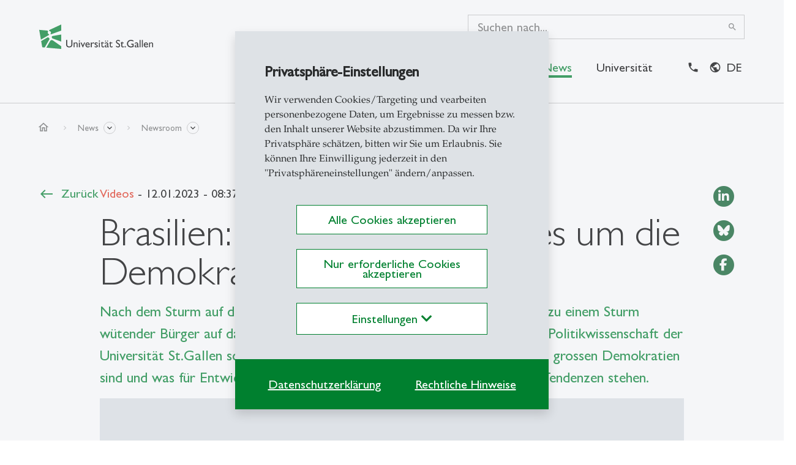

--- FILE ---
content_type: text/html; charset=utf-8
request_url: https://www.unisg.ch/de/videodetail/news/brasilien-wie-schlecht-steht-es-um-die-demokratie/
body_size: 48612
content:
<!DOCTYPE html><html dir="ltr" lang="de"><head><meta charset="utf-8"><!-- ========================================================= Produced by: CS2 AG | Switzerland Contact: www.cs2.ch | Tel. +41 61 333 22 22 | info@cs2.ch ========================================================= This website is powered by TYPO3 - inspiring people to share! TYPO3 is a free open source Content Management Framework initially created by Kasper Skaarhoj and licensed under GNU/GPL. TYPO3 is copyright 1998-2026 of Kasper Skaarhoj. Extensions are copyright of their respective owners. Information and contribution at https://typo3.org/ --><title>Brasilien: Wie schlecht steht es um die Demokratie?</title><meta name="generator" content="TYPO3 CMS"/><meta name="description" content="Nach dem Sturm auf das Kapitol im Jahr 2021 kam es nun auch in Brasilien zu einem Sturm wütender Bürger auf das Regierungsviertel. Dr. Eri Bertsou vom Institut für Politikwissenschaft der Universität St.Gallen schätzt im Interview ein, wie akut gefährdet die beiden grossen Demokratien sind und was für Entwicklungen hinter den weltweiten antidemokratischen Tendenzen stehen."/><meta name="author" content="Newsroom"/><meta name="viewport" content="width=device-width,initial-scale=1,minimum-scale=1, maximum-scale=1, user-scalable=no"/><meta name="robots" content="index,follow"/><meta property="og:url" content="https://www.unisg.ch/de/videodetail/news/brasilien-wie-schlecht-steht-es-um-die-demokratie/"/><meta property="og:title" content="Brasilien: Wie schlecht steht es um die Demokratie?"/><meta property="og:description" content="Nach dem Sturm auf das Kapitol im Jahr 2021 kam es nun auch in Brasilien zu einem Sturm wütender Bürger auf das Regierungsviertel. Dr. Eri Bertsou vom Institut für Politikwissenschaft der Universität St.Gallen schätzt im Interview ein, wie akut gefährdet die beiden grossen Demokratien sind und was für Entwicklungen hinter den weltweiten antidemokratischen Tendenzen stehen."/><meta property="og:image" content="https://www.unisg.ch/fileadmin/_processed_/f/4/csm_tx_cs2news_domain_model_news_mainimage_10298_fcf33177bd.jpg"/><meta property="og:type" content="article"/><meta property="og:site_name" content="HSG Startseite - Universität St.Gallen"/><meta name="twitter:title" content="Brasilien: Wie schlecht steht es um die Demokratie?"/><meta name="twitter:description" content="Nach dem Sturm auf das Kapitol im Jahr 2021 kam es nun auch in Brasilien zu einem Sturm wütender Bürger auf das Regierungsviertel. Dr. Eri Bertsou vom Institut für Politikwissenschaft der Universität St.Gallen schätzt im Interview ein, wie akut gefährdet die beiden grossen Demokratien sind und was für Entwicklungen hinter den weltweiten antidemokratischen Tendenzen stehen."/><meta name="twitter:image" content="https://www.unisg.ch/fileadmin/_processed_/f/4/csm_tx_cs2news_domain_model_news_mainimage_10298_328a32e7ce.jpg"/><meta name="twitter:card" content="summary"/><meta property="article:published_time" content="2023-01-12T08:37:00.000+01:00"/><meta property="article:modified_time" content="2023-01-12T08:40:00.000+01:00"/><meta property="article:author" content="Universität St. Gallen"/><meta property="article:section" content="Videos"/><meta property="article:tag" content="seps"/><meta property="article:news_source" content="HSG Newsroom"/><meta name="revisit-after" content="10 days"/><link rel="stylesheet" href="https://www.unisg.ch/typo3temp/assets/compressed/b1cb1e9f5247df03d7c5cc832991c40d-min.css?1768483742" media="all"><script src="https://www.unisg.ch/typo3conf/ext/template_local/Resources/Public/JavaScript/cssrelpreload.js?1641283420" async="async"></script><script> /*<![CDATA[*/ /*sprites*/ var sprites={"ranking":"\/typo3conf\/ext\/cs2_prototypes\/src\/dist\/icons\/ranking.svg?v1.2","focus":"\/typo3conf\/ext\/cs2_prototypes\/src\/dist\/icons\/focus.svg?v1.21","focuspages":"\/typo3conf\/ext\/cs2_prototypes\/src\/dist\/icons\/focuspages.svg?v1.27","social":"\/typo3conf\/ext\/cs2_prototypes\/src\/dist\/icons\/social.svg?v1.25","iconboxes":"\/typo3conf\/ext\/cs2_prototypes\/src\/dist\/icons\/iconboxes.svg?v1.0"}; /*]]>*/ </script><script>var base="https://www.unisg.ch/";</script><link rel="apple-touch-icon" sizes="180x180" href="/favicons/apple-touch-icon.png"><link rel="icon" type="image/png" sizes="32x32" href="/favicons/favicon-32x32.png"><link rel="icon" type="image/png" sizes="16x16" href="/favicons/favicon-16x16.png"><link rel="manifest" href="/favicons/manifest.json"><link rel="mask-icon" href="/favicons/safari-pinned-tab.svg" color="#6bd930"><link rel="shortcut icon" href="/favicons/favicon.ico"><meta name="apple-mobile-web-app-title" content="Universität St.Gallen"><meta name="application-name" content="Universität St.Gallen"><meta name="msapplication-config" content="/favicons/browserconfig.xml"><meta name="theme-color" content="#ffffff"><style> * {} /* empty stylesheet0 solves the problem */ </style><style> .lcp {pointer-events: none;} .lcp:after {content:"";position:fixed;width:100vw;height:100vh;z-index:100000;background: #fff;top:0;left:0;} .lcp.loaded:after{z-index:-1;} .load-hide {opacity: 0} </style><script type="text/Javascript"> /*<![CDATA[*/ var tx_solr_suggestUrl = "?eID=tx_solr_suggest&id=33"; /*]]>*/ </script><script>var lang;</script><script>lang = "de";</script><script> var rconfig = { urlArgs: "bust=v260107" }; </script><script>var gdpr_howto_unset_cookies = "";</script><script>var gdpr_about_cookies = "";</script><link rel="canonical" href="https://www.unisg.ch/de/videodetail/news/brasilien-wie-schlecht-steht-es-um-die-demokratie/"/><link rel="alternate" hreflang="de" href="https://www.unisg.ch/de/videodetail/news/brasilien-wie-schlecht-steht-es-um-die-demokratie/"/><link rel="alternate" hreflang="en" href="https://www.unisg.ch/en/videodetail/news/brazil-how-bad-is-the-state-of-democracy/"/><link rel="alternate" hreflang="x-default" href="https://www.unisg.ch/de/videodetail/news/brasilien-wie-schlecht-steht-es-um-die-demokratie/"/><!-- Google Tag Manager --><script> window.dataLayer = window.dataLayer || []; window.dataLayer.push({ 'gtm.start': new Date().getTime(), event: 'gtm.js' }); function loadGoogleAnalytics() { return new Promise((resolve, reject) => { const script = document.createElement('script'); script.async = true; script.src = 'https://www.googletagmanager.com/gtm.js?id=GTM-5SF9RL5L'; script.onload = resolve; script.onerror = reject; document.head.appendChild(script); }); } async function initGoogleAnalytics() { try { await loadGoogleAnalytics(); console.log("Google Analytics initialized successfully."); } catch (error) { console.error("Failed to load Google Analytics: ", error); } } </script><!-- End Google Tag Manager --><!-- This site is optimized with the Yoast SEO for TYPO3 plugin - https://yoast.com/typo3-extensions-seo/ --><script type="application/ld+json">[{"@context":"https:\/\/www.schema.org","@type":"BreadcrumbList","itemListElement":[{"@type":"ListItem","position":1,"item":{"@id":"https:\/\/www.unisg.ch\/de\/","name":"Startseite HSG"}},{"@type":"ListItem","position":2,"item":{"@id":"https:\/\/www.unisg.ch\/de\/news\/","name":"News"}},{"@type":"ListItem","position":3,"item":{"@id":"https:\/\/www.unisg.ch\/de\/newsroom\/","name":"Newsroom"}},{"@type":"ListItem","position":4,"item":{"@id":"https:\/\/www.unisg.ch\/de\/videodetail\/","name":"Aktuelle Videobeitr\u00e4ge"}}]}]</script>
<!-- VhsAssetsDependenciesLoaded cs2_news_detail_video,cs2_news_detail,cs2_news_slider,cs2_topics_slider,cs2_topics_list,vendor,main,override,mailtoui -->
<script type="application/ld+json">{"@context":"https://schema.org","@graph":[{"@type":"VideoObject","name":"Brazil: Storming the government – How bad is the state of democracy?","thumbnailUrl":["https://i.ytimg.com/vi/FQTiEFfwK6M/hqdefault.jpg"],"embedUrl":"https://www.youtube.com/embed/FQTiEFfwK6M","url":"https://www.youtube.com/watch?v=FQTiEFfwK6M","uploadDate":"2026-01-05T15:02:14+01:00","publisher":{"@type":"Organization","name":"HSGUniStGallen"}}]}</script>
</head><body class="v2"><div class="lcp"><img alt="" width="3440" height="3440" style="z-index: -2; pointer-events: none; position: absolute; top: 0; left: 0; width: 99vw; height: 99vh;"  src="[data-uri]"></div>
<!-- Google Tag Manager (noscript) -->
<noscript><iframe src="https://www.googletagmanager.com/ns.html?id=GTM-5SF9RL5L"
height="0" width="0" style="display:none;visibility:hidden"></iframe></noscript>
<!-- End Google Tag Manager (noscript) --><noscript><iframe src="https://www.googletagmanager.com/ns.html?id=GTM-5SF9RL5L" height="0" width="0" style="display:none;visibility:hidden"></iframe></noscript><div class="page-overlay fade"><svg class="spinner" style="" width="44" height="44" viewBox="0 0 44 44" xmlns="http://www.w3.org/2000/svg" stroke="#fff"><g fill="none" fill-rule="evenodd" stroke-width="2"><circle cx="22" cy="22" r="1"><animate attributeName="r" begin="0s" dur="1.8s" values="1; 20" calcMode="spline" keyTimes="0; 1" keySplines="0.165, 0.84, 0.44, 1" repeatCount="indefinite"/><animate attributeName="stroke-opacity" begin="0s" dur="1.8s" values="1; 0" calcMode="spline" keyTimes="0; 1" keySplines="0.3, 0.61, 0.355, 1" repeatCount="indefinite"/></circle><circle cx="22" cy="22" r="1"><animate attributeName="r" begin="-0.9s" dur="1.8s" values="1; 20" calcMode="spline" keyTimes="0; 1" keySplines="0.165, 0.84, 0.44, 1" repeatCount="indefinite"/><animate attributeName="stroke-opacity" begin="-0.9s" dur="1.8s" values="1; 0" calcMode="spline" keyTimes="0; 1" keySplines="0.3, 0.61, 0.355, 1" repeatCount="indefinite"/></circle></g></svg></div><div id="emergencyWrapper" data-active="0" data-url="https://www.unisg.ch/de/videodetail/?tx_cs2emergencymode_emergencymode%5Baction%5D=main&amp;tx_cs2emergencymode_emergencymode%5Bcontroller%5D=Emergencymode&amp;type=112112&amp;cHash=81574ec47081e4951f20d6b899632e66"></div><div id="this-top"></div><header class="main-header fixed-top d-print-none load-hide font-size-regular-wrap"><div class="z-index-1031 position-relative corporate d-print-none"><div class="content-wrapper"></div></div><div class="header-overlay fade inv-exclude"></div><div class="white-wrapper"><div class="content-wrapper"><div class="d-flex flex-wrap flex-lg-nowrap justify-content-between position-relative hamburger-wrapper"><a href="/de/" class="logo py-6 py-md-7 col-auto px-0"><?xml version="1.0" encoding="UTF-8"?><svg class="img-fluid w-100" style="" xmlns="http://www.w3.org/2000/svg" width="187" height="40" viewBox="0 0 187 40" fill="none"><path d="M36 28L21.84 22.848C21.5993 22.7602 21.3832 22.616 21.2099 22.4273C21.0366 22.2387 20.9111 22.0112 20.844 21.764L20.604 20.888C20.5449 20.673 20.5315 20.448 20.5645 20.2275C20.5975 20.007 20.6762 19.7958 20.7956 19.6075C20.9149 19.4192 21.0724 19.2579 21.2577 19.134C21.4431 19.0101 21.6523 18.9263 21.872 18.888L36 16.4V28ZM16.4 22.652L15.44 21.6C15.1942 21.3248 14.8608 21.143 14.4963 21.0854C14.1319 21.0278 13.7587 21.098 13.44 21.284L3.24 27.176L5.024 37.288L9.024 37.64L16.584 24.52C16.754 24.2289 16.8277 23.8916 16.7947 23.5562C16.7617 23.2207 16.6235 22.9043 16.4 22.652ZM14.364 11C14.2625 10.7106 14.08 10.4564 13.8382 10.2678C13.5964 10.0791 13.3054 9.96397 13 9.936L0 8.8L2.82 24.8L15.836 17.272C15.9949 17.1787 16.1166 17.0334 16.1808 16.8607C16.2449 16.6879 16.2475 16.4984 16.188 16.324C16.1502 16.2143 16.0881 16.1145 16.0064 16.0321C15.9246 15.9497 15.8254 15.8868 15.716 15.848C15.371 15.7242 15.0561 15.5288 14.7919 15.2746C14.5277 15.0205 14.3203 14.7134 14.1832 14.3734C14.046 14.0335 13.9824 13.6684 13.9963 13.3021C14.0102 12.9358 14.1015 12.5766 14.264 12.248C14.4618 11.8575 14.4977 11.4048 14.364 10.988V11ZM36 0L16.692 9.004C16.4946 9.09583 16.3399 9.25974 16.2596 9.46206C16.1792 9.66439 16.1794 9.88979 16.26 10.092L16.34 10.304C16.3998 10.4455 16.4954 10.569 16.6175 10.6623C16.7395 10.7556 16.8838 10.8154 17.036 10.836C17.4868 10.913 17.9094 11.1075 18.261 11.3999C18.6127 11.6924 18.8809 12.0724 19.0387 12.5017C19.1966 12.931 19.2384 13.3942 19.1599 13.8448C19.0815 14.2954 18.8856 14.7173 18.592 15.068C18.5186 15.157 18.47 15.2637 18.451 15.3775C18.4321 15.4913 18.4434 15.608 18.484 15.716C18.5457 15.8673 18.6629 15.9894 18.8116 16.057C18.9604 16.1247 19.1294 16.1329 19.284 16.08L36 10V0ZM22.448 26.112C22.0839 25.8569 21.6707 25.6804 21.2346 25.5938C20.7986 25.5073 20.3493 25.5125 19.9154 25.6092C19.4815 25.7059 19.0724 25.892 18.7144 26.1556C18.3564 26.4191 18.0573 26.7544 17.836 27.14L11.672 37.872L36 40V35.6L22.448 26.112Z" fill="#00802F"></path><path d="M88.2488 29.28C88.8999 29.3115 89.5153 29.587 89.9731 30.052L89.1429 31.404C88.7856 31.0647 88.3326 30.8441 87.8457 30.772C86.776 30.772 85.9298 31.848 85.9298 33.2V37.336H84.3692V29.436H85.9298V31.248H85.9658C86.764 29.86 87.5104 29.28 88.2488 29.28ZM54.3218 25.336H52.6015V32.324C52.6015 33.448 52.4618 34.324 51.8471 34.944C51.0771 35.619 50.0747 35.9663 49.0531 35.912C48.5761 35.9272 48.1009 35.8445 47.6568 35.6691C47.2128 35.4938 46.8091 35.2293 46.4707 34.892C45.9279 34.344 45.7522 33.784 45.7522 32.428V25.336H44V32.796C44 36.068 46.4587 37.496 48.9853 37.496C52.5496 37.496 54.3058 35.56 54.3058 32.62L54.3218 25.336ZM57.7464 29.436H56.1818V37.336H57.7464V31.672C58.4809 30.844 59.0277 30.528 59.7102 30.528C60.6602 30.528 61.2549 31.284 61.2549 32.444V37.336H62.8195V32.464C62.8195 30.3 61.6221 29.264 60.1333 29.264C59.6761 29.2743 59.2271 29.3874 58.8194 29.5952C58.4118 29.8029 58.056 30.0998 57.7784 30.464H57.7464V29.436ZM65.6454 27.976C65.8294 27.976 66.0092 27.9213 66.1621 27.8189C66.3151 27.7165 66.4343 27.571 66.5047 27.4007C66.5751 27.2304 66.5935 27.043 66.5576 26.8622C66.5217 26.6814 66.4331 26.5153 66.3031 26.385C66.173 26.2546 66.0073 26.1659 65.8269 26.1299C65.6465 26.0939 65.4595 26.1124 65.2896 26.1829C65.1196 26.2535 64.9744 26.3729 64.8722 26.5262C64.77 26.6795 64.7154 26.8597 64.7154 27.044C64.7165 27.2908 64.8148 27.5273 64.989 27.7019C65.1632 27.8764 65.3991 27.9749 65.6454 27.976ZM66.4198 29.436H64.8552V37.336H66.4198V29.436ZM73.4207 29.436L71.3532 34.292L69.2257 29.436H67.5094L71.0738 37.496H71.5967L75.0732 29.436H73.4207ZM82.4094 36.564C81.4921 37.2104 80.3887 37.5378 79.2682 37.496C76.8094 37.496 75.4404 35.472 75.4404 33.292C75.4404 30.892 76.9531 29.292 79.1285 29.292C81.216 29.292 82.5531 30.716 82.5531 33.636H77.005C77.2485 35.204 78.1466 36.012 79.6553 36.012C80.6473 35.9758 81.6061 35.6444 82.4094 35.06V36.564ZM81.0084 32.584C80.9525 31.384 80.27 30.632 79.1644 30.632C77.967 30.632 77.2485 31.336 77.0409 32.584H81.0084ZM95.3775 29.928C94.6704 29.5218 93.8733 29.2991 93.0585 29.28C91.4619 29.28 90.4601 30.08 90.4601 31.424C90.4601 33.556 94.1482 34.132 94.1482 35.224C94.1482 35.788 93.6213 36.088 92.9867 36.124C92.352 36.16 91.426 35.788 90.4082 35.084V36.776C91.2427 37.2511 92.1866 37.4993 93.1463 37.496C94.6391 37.496 95.7447 36.564 95.7447 35.172C95.7447 34.372 95.2697 33.816 93.9725 32.956C92.5835 32.156 92.0567 31.724 92.0567 31.356C92.0567 30.932 92.4558 30.636 93.0944 30.636C93.9173 30.6917 94.7081 30.9772 95.3775 31.46V29.928ZM98.2833 27.976C98.4672 27.976 98.647 27.9213 98.7999 27.8189C98.9529 27.7165 99.0721 27.571 99.1425 27.4007C99.2129 27.2304 99.2313 27.043 99.1954 26.8622C99.1595 26.6814 99.0709 26.5153 98.9409 26.385C98.8108 26.2546 98.6451 26.1659 98.4647 26.1299C98.2843 26.0939 98.0973 26.1124 97.9274 26.1829C97.7574 26.2535 97.6122 26.3729 97.51 26.5262C97.4078 26.6795 97.3533 26.8597 97.3533 27.044C97.3543 27.2908 97.4526 27.5273 97.6268 27.7019C97.801 27.8764 98.0369 27.9749 98.2833 27.976ZM99.0536 29.436H97.485V37.336H99.0456L99.0536 29.436ZM103.304 27.8L100.371 30.668V30.844H101.74V35.012C101.74 36.44 102.602 37.496 104.302 37.496C104.965 37.4573 105.611 37.2773 106.198 36.968V35.504C105.674 35.8626 105.06 36.065 104.426 36.088C104.271 36.094 104.116 36.0664 103.972 36.0072C103.828 35.9479 103.698 35.8584 103.592 35.7446C103.486 35.6308 103.405 35.4954 103.355 35.3476C103.306 35.1998 103.288 35.0431 103.304 34.888V30.844H105.799V29.436H103.304V27.8ZM113.874 36.88C113.151 37.356 112.852 37.496 112.361 37.496C111.678 37.496 111.307 37.248 111.164 36.696C110.569 37.2007 109.819 37.4834 109.04 37.496C108.785 37.4998 108.532 37.4523 108.296 37.3563C108.06 37.2604 107.846 37.1179 107.666 36.9374C107.486 36.7568 107.343 36.5419 107.248 36.3053C107.152 36.0687 107.105 35.8153 107.108 35.56C107.108 33.996 108.533 33.52 109.795 33.06L111.184 32.568V32.136C111.184 31.152 110.709 30.748 109.763 30.748C109.276 30.7647 108.8 30.8902 108.368 31.1151C107.937 31.34 107.561 31.6587 107.268 32.048V30.352C107.594 29.9858 107.998 29.6988 108.451 29.5131C108.905 29.3273 109.394 29.2476 109.882 29.28C111.479 29.28 112.744 30.08 112.744 31.884V35.948C112.744 36.244 112.848 36.348 113.044 36.348C113.35 36.2782 113.634 36.1325 113.87 35.924L113.874 36.88ZM111.694 26.288C111.906 26.288 112.109 26.3723 112.259 26.5223C112.409 26.6723 112.493 26.8758 112.493 27.088C112.496 27.1954 112.479 27.3024 112.44 27.4027C112.402 27.5031 112.344 27.5946 112.269 27.6719C112.195 27.7491 112.105 27.8106 112.007 27.8525C111.908 27.8945 111.802 27.9161 111.694 27.916C111.475 27.916 111.265 27.8288 111.11 27.6735C110.955 27.5182 110.868 27.3076 110.868 27.088C110.868 26.9805 110.89 26.8742 110.932 26.7752C110.973 26.6763 111.035 26.5868 111.112 26.5122C111.189 26.4375 111.28 26.3792 111.38 26.3407C111.48 26.3021 111.587 26.2842 111.694 26.288ZM108.429 26.288C108.641 26.288 108.844 26.3723 108.994 26.5223C109.144 26.6723 109.228 26.8758 109.228 27.088C109.231 27.1954 109.214 27.3024 109.175 27.4027C109.137 27.5031 109.079 27.5946 109.004 27.6719C108.93 27.7491 108.84 27.8106 108.742 27.8525C108.643 27.8945 108.537 27.9161 108.429 27.916C108.21 27.916 108 27.8288 107.845 27.6735C107.69 27.5182 107.603 27.3076 107.603 27.088C107.603 26.9805 107.625 26.8742 107.667 26.7752C107.708 26.6763 107.77 26.5868 107.847 26.5122C107.924 26.4375 108.015 26.3792 108.115 26.3407C108.215 26.3021 108.322 26.2842 108.429 26.288ZM111.188 33.432C109.85 33.888 108.693 34.344 108.693 35.276C108.688 35.4244 108.714 35.5722 108.77 35.7101C108.825 35.8479 108.908 35.9728 109.014 36.0769C109.119 36.181 109.245 36.262 109.384 36.3148C109.522 36.3677 109.67 36.3912 109.818 36.384C110.341 36.3556 110.831 36.1229 111.184 35.736L111.188 33.432ZM116.999 27.8L114.065 30.668V30.844H115.446V35.012C115.446 36.44 116.309 37.496 118.009 37.496C118.671 37.4573 119.318 37.2773 119.905 36.968V35.504C119.381 35.8626 118.767 36.065 118.133 36.088C117.977 36.094 117.822 36.0664 117.678 36.0072C117.534 35.9479 117.405 35.8584 117.298 35.7446C117.192 35.6308 117.111 35.4954 117.062 35.3476C117.012 35.1998 116.995 35.0431 117.011 34.888V30.844H119.502V29.436H117.011L116.999 27.8ZM131.663 26.024C130.877 25.4824 129.947 25.1885 128.993 25.18C126.798 25.18 125.357 26.428 125.357 28.38C125.357 31.672 130.546 31.952 130.546 34.436C130.546 35.104 129.931 35.948 128.598 35.948C127.421 35.948 126.315 35.332 125.437 34.204V36.384C126.394 37.1302 127.578 37.5229 128.79 37.496C129.227 37.518 129.664 37.4497 130.074 37.2952C130.484 37.1407 130.858 36.9034 131.172 36.598C131.486 36.2927 131.735 35.9258 131.902 35.5201C132.069 35.1145 132.151 34.6787 132.142 34.24C132.142 30.42 126.954 30.456 126.954 28.152C126.954 27.308 127.752 26.728 128.85 26.728C129.908 26.7591 130.912 27.2076 131.644 27.976L131.663 26.024ZM135.631 27.8L132.697 30.668V30.844H134.066V35.012C134.066 36.44 134.928 37.496 136.633 37.496C137.295 37.4563 137.941 37.2764 138.529 36.968V35.504C138.003 35.8621 137.388 36.0645 136.753 36.088C136.597 36.094 136.442 36.0664 136.298 36.0072C136.154 35.9479 136.025 35.8584 135.918 35.7446C135.812 35.6308 135.731 35.4954 135.682 35.3476C135.632 35.1998 135.615 35.0431 135.631 34.888V30.844H138.122V29.436H135.631V27.8ZM141.598 36.44C141.598 36.2311 141.536 36.027 141.421 35.8533C141.305 35.6797 141.14 35.5443 140.948 35.4644C140.755 35.3844 140.543 35.3635 140.339 35.4043C140.134 35.445 139.947 35.5456 139.799 35.6933C139.652 35.841 139.552 36.0291 139.511 36.234C139.47 36.4388 139.491 36.6511 139.571 36.8441C139.651 37.0371 139.786 37.202 139.959 37.318C140.132 37.4341 140.336 37.496 140.544 37.496C140.824 37.4949 141.091 37.3833 141.288 37.1855C141.486 36.9877 141.597 36.7197 141.598 36.44ZM154.291 31.424H150.267V32.972H152.567V35.436C151.731 35.7306 150.854 35.8913 149.968 35.912C147.126 35.912 145.123 34.028 145.123 31.352C145.115 30.7441 145.23 30.141 145.46 29.5786C145.691 29.0161 146.031 28.5057 146.462 28.0777C146.893 27.6497 147.405 27.3129 147.968 27.0872C148.531 26.8615 149.134 26.7516 149.741 26.764C151.251 26.7856 152.731 27.1902 154.043 27.94V26.2C152.163 25.4 151.182 25.18 149.777 25.18C146.124 25.18 143.35 27.872 143.35 31.408C143.35 34.944 146.053 37.496 149.737 37.496C151.312 37.5146 152.872 37.1769 154.299 36.508L154.291 31.424ZM162.773 36.88C162.05 37.356 161.755 37.496 161.264 37.496C160.577 37.496 160.21 37.248 160.066 36.696C159.472 37.2007 158.722 37.4834 157.943 37.496C157.688 37.4998 157.436 37.4523 157.2 37.3563C156.964 37.2603 156.75 37.1177 156.57 36.9371C156.39 36.7565 156.248 36.5416 156.153 36.305C156.058 36.0684 156.011 35.8151 156.015 35.56C156.015 33.996 157.436 33.52 158.697 33.06L160.086 32.568V32.136C160.086 31.152 159.611 30.748 158.665 30.748C158.177 30.7639 157.697 30.8897 157.264 31.1161C156.83 31.3425 156.452 31.6637 156.159 32.056V30.352C156.485 29.986 156.889 29.6992 157.342 29.5135C157.795 29.3277 158.285 29.2479 158.773 29.28C160.37 29.28 161.635 30.08 161.635 31.884V35.948C161.635 36.244 161.743 36.348 161.934 36.348C162.241 36.2782 162.525 36.1325 162.761 35.924L162.773 36.88ZM160.086 33.432C158.749 33.888 157.592 34.344 157.592 35.276C157.587 35.4244 157.613 35.5722 157.668 35.7101C157.724 35.8479 157.807 35.9728 157.912 36.0769C158.018 36.181 158.144 36.262 158.283 36.3148C158.421 36.3677 158.569 36.3912 158.717 36.384C159.239 36.3556 159.73 36.1229 160.082 35.736L160.086 33.432ZM164.014 37.336H165.579V25.336H164.014V37.336ZM167.682 37.336H169.247V25.336H167.682V37.336ZM177.712 36.564C176.795 37.2104 175.692 37.5378 174.571 37.496C172.112 37.496 170.743 35.472 170.743 33.292C170.743 30.892 172.252 29.292 174.432 29.292C176.519 29.292 177.856 30.716 177.856 33.636H172.308C172.552 35.204 173.446 36.012 174.958 36.012C175.95 35.9751 176.909 35.6438 177.712 35.06V36.564ZM176.311 32.584C176.256 31.384 175.573 30.632 174.463 30.632C173.266 30.632 172.552 31.336 172.34 32.584H176.311ZM181.009 29.436H179.445V37.336H181.009V31.672C181.748 30.844 182.291 30.528 182.977 30.528C183.923 30.528 184.522 31.284 184.522 32.444V37.336H186.094V32.464C186.094 30.3 184.897 29.264 183.408 29.264C182.952 29.274 182.503 29.3871 182.096 29.5948C181.689 29.8026 181.334 30.0997 181.057 30.464H181.021L181.009 29.436Z" fill="black"></path></svg></a><div class="d-flex navbar-expand-xl mb-6 mb-md-7 align-self-end align-items-center justify-content-between hamburger-wrapper-in z-index-1"><a class="closelevel icon-link icon-prepp" href="#"><span class="material-icons material-fix icon-3" data-nosnippet data-icon="west"></span>Zurück</a><div class="d-xl-none m-search"><form method="get" class="d-flex align-items-center position-relative mobile" id="tx-solr-search-form-pi-results-mobile" action="/de/suche/" data-suggest="/de/suche/?type=7384" data-suggest-header="Top Treffer" accept-charset="utf-8"><button type="submit" class="btn btn-nostyle mr-2" name="submit" value="1"><span class="material-icons icon-5">search</span></button><div class="togsearch" role="button"></div><div class="tx-solr-autocomplete"><input id="searchInputMob" type="text" class="form-control search-box collapse collapse-horizontal pt-0 pb-2 px-0 tx-solr-q js-solr-q tx-solr-suggest tx-solr-suggest-focus" name="q" value=""/></div></form></div><button class="hamburger hamburger--slider navbar-toggler p-0 position-relative ml-auto" type="button" data-toggle="collapse" data-target="#mainnav" aria-label="Toggle navigation"><span class="hamburger-box"><span class="hamburger-inner"></span></span></button></div><div class="mainnav-wrap navbar p-0 navbar-expand-xl flex-column ml-lg-auto mb-0 mb-lg-7 mt-lg-4 justify-content-end"><div class="collapse navbar-collapse align-self-end"><form method="get" class="desktop h-100" id="tx-solr-search-form-pi-results-desktop" action="/de/suche/" data-suggest="/de/suche/?type=7384" data-suggest-header="Top Treffer" accept-charset="utf-8"><div class="tx-solr-autocomplete search-box"><input id="searchInput" type="text" class="form-control x-solr-q js-solr-q tx-solr-suggest tx-solr-suggest-focus" placeholder="Suchen nach..." name="q" value=""/><button type="submit" class="btn btn-nostyle btn-submit" name="submit" value="1"><span class="material-icons icon-3">search</span></button><button type="reset" class="btn btn-nostyle clearinput" name="reset"><span class="material-icons icon-3">close</span></button></div></form></div><div id="mainnav" class="ml-auto collapse navbar-collapse"><div class="top-bar-section content-padding px-xl-0 mr-xl-5"><ul class="nav navbar-nav"><li class="nav-item level-1"><a href="#page-210" class="nav-link" data-toggle="collapse" data-target="#page-210">Studium<span class="material-icons material-fix icon-3 ml-auto d-inline-block d-xl-none" data-nosnippet data-icon="east"></span></a></li><li class="nav-item level-1"><a href="#page-213" class="nav-link" data-toggle="collapse" data-target="#page-213">Forschung<span class="material-icons material-fix icon-3 ml-auto d-inline-block d-xl-none" data-nosnippet data-icon="east"></span></a></li><li class="nav-item level-1"><a href="#page-212" class="nav-link" data-toggle="collapse" data-target="#page-212">Weiterbildung<span class="material-icons material-fix icon-3 ml-auto d-inline-block d-xl-none" data-nosnippet data-icon="east"></span></a></li><li class="nav-item level-1"><a href="#page-469" class="nav-link active" data-toggle="collapse" data-target="#page-469">News<span class="material-icons material-fix icon-3 ml-auto d-inline-block d-xl-none" data-nosnippet data-icon="east"></span></a></li><li class="nav-item level-1"><a href="#page-519" class="nav-link" data-toggle="collapse" data-target="#page-519">Universität<span class="material-icons material-fix icon-3 ml-auto d-inline-block d-xl-none" data-nosnippet data-icon="east"></span></a></li></ul></div><ul class="nav navbar-nav metanav flex-nowrap font-size-ui-meta move-right content-padding px-xl-0 "><li class="nav-item "><a href="/de/kontakt-und-lageplan/" title="Kontakt" class="nav-link "><span class="material-icons material-fix" data-icon="phone" data-nosnippet ></span><span class="d-xl-none d-inline-block ml-2">Kontakt</span></a></li><li class="nav-item last"><div class="dropdown langselector"><div id="langsDropdown" role="button" data-toggle="dropdown" aria-haspopup="true" aria-expanded="false" class="position-relative px-lg-2 py-2 dropdown-toggle text-bold text-uppercase text-decoration-none nav-link"> de </div><div class="dropdown-menu dropdown-menu-right langdropdown"><a class="dropdown-item font-size-ui-small active" href="/de/videodetail/news/brasilien-wie-schlecht-steht-es-um-die-demokratie/" hreflang="de" title="German"> German </a><a class="dropdown-item font-size-ui-small" href="/en/videodetail/news/brazil-how-bad-is-the-state-of-democracy/" hreflang="en" title="English"> English </a></div></div></li></ul></div></div></div></div></div><div id="flyout-menu" class="position-fixed fade"><div class="bg-white content-wrapper px-xl-0"><div class="container-fluid px-0 px-xl-7 pt-xl-5 pb-xl-7 pt-xl-6"><div class="d-none d-xl-block"><div class="col-auto ml-auto"><span class="material-icons close-flyout icon-5" role="button" data-nosnippet >close</span></div></div><div class="collapsing-wrapper"><div class="collapse fade bg-white submenu-item" id="page-210" data-parent="#flyout-menu"><div class="row d-none d-xl-flex"><div class="col-auto"><a href="/de/studium/" class="btn btn-link"><span class="icon-prepp animate material-icons material-fix fadeInLeft" data-nosnippet data-icon="east"></span><span class="animate fadeIn">Studium Übersicht</span></a></div></div><ul class="nav navbar-nav row flex-row py-xl-5 animate fadeInUp"><Li class="nav-item parent-level py-8 d-xl-none"><h4 class="mb-4 210">Studium</h4><a href="/de/studium/" class="icon-link icon-prepp"><span class="material-icons material-fix icon-3" data-nosnippet data-icon="east"></span>Übersicht</a></li><li class="col-xl-3 col-12 nav-item level-2 animate" data-animate="fadeIn"><a href="/de/studium/darum-hsg/" title="Darum HSG" class="nav-link level-trigger h4-xl-underline">Darum HSG<i class="material-icons material-fix icon-3 ml-auto mb-xl-2 d-inline-block data-nosnippet" data-icon="east"></i></a><ul class="nav navbar-nav sublevel-wrap animate l2-wrap" data-animate="fadeIn"><Li class="nav-item parent-level d-xl-none"><h4 class="mb-4">Darum HSG</h4><a href="/de/studium/darum-hsg/" class="icon-link icon-prepp"><span class="material-icons material-fix icon-3" data-nosnippet data-icon="east"></span>Übersicht</a></li><li class="nav-item level-3"><a href="/de/studium/darum-hsg/engagierte-community/" title="Engagierte Community" class="nav-link d-flex">Engagierte Community</a></li><li class="nav-item level-3"><a href="/de/studium/darum-hsg/attraktive-berufschancen/" title="Attraktive Berufschancen" class="nav-link d-flex">Attraktive Berufschancen</a></li><li class="nav-item level-3"><a href="/de/studium/darum-hsg/exzellent-studieren/" title="Exzellent studieren" class="nav-link d-flex">Exzellent studieren</a></li><li class="nav-item level-3"><a href="/de/studium/darum-hsg/hsg-best-talents/" title="HSG Best Talents" class="nav-link d-flex">HSG Best Talents</a></li></ul></li><li class="col-xl-3 col-12 nav-item level-2 animate" data-animate="fadeIn"><a href="/de/studium/programme/" title="Programme" class="nav-link level-trigger h4-xl-underline">Programme<i class="material-icons material-fix icon-3 ml-auto mb-xl-2 d-inline-block data-nosnippet" data-icon="east"></i></a><ul class="nav navbar-nav sublevel-wrap animate l2-wrap" data-animate="fadeIn"><Li class="nav-item parent-level d-xl-none"><h4 class="mb-4">Programme</h4><a href="/de/studium/programme/" class="icon-link icon-prepp"><span class="material-icons material-fix icon-3" data-nosnippet data-icon="east"></span>Übersicht</a></li><li class="nav-item level-3"><a href="/de/studium/programme/bachelor/" title="Bachelor" class="nav-link d-flex">Bachelor</a></li><li class="nav-item level-3"><a href="/de/studium/programme/master/" title="Master" class="nav-link d-flex">Master</a></li><li class="nav-item level-3"><a href="/de/forschung/doktorat/doktoratsprogramme/" title="Doktorat" class="nav-link d-flex">Doktorat</a></li></ul></li><li class="col-xl-3 col-12 nav-item level-2 animate" data-animate="fadeIn"><a href="/de/studium/austauschprogramm/" title="Austauschprogramme" class="nav-link level-trigger h4-xl-underline">Austauschprogramme<i class="material-icons material-fix icon-3 ml-auto mb-xl-2 d-inline-block data-nosnippet" data-icon="east"></i></a><ul class="nav navbar-nav sublevel-wrap animate l2-wrap" data-animate="fadeIn"><Li class="nav-item parent-level d-xl-none"><h4 class="mb-4">Austauschprogramme</h4><a href="/de/studium/austauschprogramm/" class="icon-link icon-prepp"><span class="material-icons material-fix icon-3" data-nosnippet data-icon="east"></span>Übersicht</a></li><li class="nav-item level-3"><a href="/de/studium/austauschprogramm/incoming-gaststudierende/" title="Incoming Gaststudierende" class="nav-link d-flex">Incoming Gaststudierende</a></li><li class="nav-item level-3"><a href="/de/studium/austauschprogramm/outgoing-hsg-studierende/" title="Outgoing HSG Studierende" class="nav-link d-flex">Outgoing HSG Studierende</a></li></ul></li><li class="col-xl-3 col-12 nav-item level-2 animate" data-animate="fadeIn"><a href="/de/studium/get-in-touch/" title="Get in touch" class="nav-link level-trigger h4-xl-underline">Get in touch<i class="material-icons material-fix icon-3 ml-auto mb-xl-2 d-inline-block data-nosnippet" data-icon="east"></i></a><ul class="nav navbar-nav sublevel-wrap animate l2-wrap" data-animate="fadeIn"><Li class="nav-item parent-level d-xl-none"><h4 class="mb-4">Get in touch</h4><a href="/de/studium/get-in-touch/" class="icon-link icon-prepp"><span class="material-icons material-fix icon-3" data-nosnippet data-icon="east"></span>Übersicht</a></li><li class="nav-item level-3"><a href="/de/studium/get-in-touch/infotage-und-touren/" title="Infotage &amp; Austausch" class="nav-link d-flex">Infotage &amp; Austausch</a></li><li class="nav-item level-3"><a href="/de/studium/get-in-touch/campus-touren/" title="Campus-Touren" class="nav-link d-flex">Campus-Touren</a></li><li class="nav-item level-3"><a href="/de/studium/get-in-touch/messen/" title="Messen" class="nav-link d-flex">Messen</a></li><li class="nav-item level-3"><a href="/de/studium/get-in-touch/angebote-fuer-schulen/" title="Angebote für Schulen" class="nav-link d-flex">Angebote für Schulen</a></li><li class="nav-item level-3"><a href="/de/studium/get-in-touch/angebote-fuer-unternehmen/" title="Angebote für Unternehmen" class="nav-link d-flex">Angebote für Unternehmen</a></li></ul></li><li class="col-xl-3 col-12 nav-item level-2 animate" data-animate="fadeIn"><a href="/de/studium/zulassung/" title="Zulassung" class="nav-link level-trigger h4-xl-underline">Zulassung<i class="material-icons material-fix icon-3 ml-auto mb-xl-2 d-inline-block data-nosnippet" data-icon="east"></i></a><ul class="nav navbar-nav sublevel-wrap animate l2-wrap" data-animate="fadeIn"><Li class="nav-item parent-level d-xl-none"><h4 class="mb-4">Zulassung</h4><a href="/de/studium/zulassung/" class="icon-link icon-prepp"><span class="material-icons material-fix icon-3" data-nosnippet data-icon="east"></span>Übersicht</a></li><li class="nav-item level-3"><a href="/de/studium/zulassung/zulassung-bachelor/" title="Zulassung Bachelor" class="nav-link d-flex">Zulassung Bachelor</a></li><li class="nav-item level-3"><a href="/de/studium/zulassung/zulassung-master/" title="Zulassung Master" class="nav-link d-flex">Zulassung Master</a></li><li class="nav-item level-3"><a href="/de/studium/zulassung/zulassung-doktorat/" title="Zulassung Doktorat" class="nav-link d-flex">Zulassung Doktorat</a></li><li class="nav-item level-3"><a href="/de/studium/zulassung/zusatzqualifikationen/" title="Zusatzqualifikationen" class="nav-link d-flex">Zusatzqualifikationen</a></li><li class="nav-item level-3"><a href="/de/studium/zulassung/anerkennung-von-hochschulabschluessen/" title="Anerkennung von Hochschulabschlüssen" class="nav-link d-flex">Anerkennung von Hochschulabschlüssen</a></li><li class="nav-item level-3"><a href="/de/studium/zulassung/anmeldefristen/" title="Anmeldefristen" class="nav-link d-flex">Anmeldefristen</a></li><li class="nav-item level-3"><a href="/de/studium/zulassung/reimmatrikulation/" title="Reimmatrikulation" class="nav-link d-flex">Reimmatrikulation</a></li></ul></li><li class="col-xl-3 col-12 nav-item level-2 animate" data-animate="fadeIn"><a href="/de/studium/studieren-an-der-hsg/" title="Studieren an der HSG" class="nav-link level-trigger h4-xl-underline">Studieren an der HSG<i class="material-icons material-fix icon-3 ml-auto mb-xl-2 d-inline-block data-nosnippet" data-icon="east"></i></a><ul class="nav navbar-nav sublevel-wrap animate l2-wrap" data-animate="fadeIn"><Li class="nav-item parent-level d-xl-none"><h4 class="mb-4">Studieren an der HSG</h4><a href="/de/studium/studieren-an-der-hsg/" class="icon-link icon-prepp"><span class="material-icons material-fix icon-3" data-nosnippet data-icon="east"></span>Übersicht</a></li><li class="nav-item level-3"><a href="/de/studium/studieren-an-der-hsg/zugelassen-wie-weiter/" title="Zugelassen – wie weiter?" class="nav-link d-flex">Zugelassen – wie weiter?</a></li><li class="nav-item level-3"><a href="/de/studium/studieren-an-der-hsg/semesterdaten/" title="Semesterdaten" class="nav-link d-flex">Semesterdaten</a></li><li class="nav-item level-3"><a href="/de/studium/studieren-an-der-hsg/kurswahl-und-pruefungen/" title="Kurswahl und Prüfungen" class="nav-link d-flex">Kurswahl und Prüfungen</a></li><li class="nav-item level-3"><a href="/de/studium/studieren-an-der-hsg/kosten-eines-hsg-studiums/" title="Kosten eines HSG-Studiums" class="nav-link d-flex">Kosten eines HSG-Studiums</a></li><li class="nav-item level-3"><a href="/de/studium/studieren-an-der-hsg/wohnen-in-stgallen/" title="Wohnen in St.Gallen" class="nav-link d-flex">Wohnen in St.Gallen</a></li><li class="nav-item level-3"><a href="https://courses.unisg.ch/" target="_blank" title="Vorlesungen" class="nav-link d-flex">Vorlesungen<i class="material-icons material-fix icon-3 ml-auto d-inline-block data-nosnippet" data-icon="north_east"></i></a></li></ul></li><li class="col-xl-3 col-12 nav-item level-2 animate" data-animate="fadeIn"><a href="/de/studium/orientierung/" title="Orientierung" class="nav-link level-trigger h4-xl-underline">Orientierung<i class="material-icons material-fix icon-3 ml-auto mb-xl-2 d-inline-block data-nosnippet" data-icon="east"></i></a><ul class="nav navbar-nav sublevel-wrap animate l2-wrap" data-animate="fadeIn"><Li class="nav-item parent-level d-xl-none"><h4 class="mb-4">Orientierung</h4><a href="/de/studium/orientierung/" class="icon-link icon-prepp"><span class="material-icons material-fix icon-3" data-nosnippet data-icon="east"></span>Übersicht</a></li><li class="nav-item level-3"><a href="/de/studium/orientierung/beratung-und-support/" title="Beratung und Support" class="nav-link d-flex">Beratung und Support</a></li><li class="nav-item level-3"><a href="/de/studium/orientierung/campus/" title="Campus" class="nav-link d-flex">Campus</a></li><li class="nav-item level-3"><a href="/de/studium/orientierung/uni-abc/" title="Uni-ABC" class="nav-link d-flex">Uni-ABC</a></li></ul></li></ul></div><div class="collapse fade bg-white submenu-item" id="page-213" data-parent="#flyout-menu"><div class="row d-none d-xl-flex"><div class="col-auto"><a href="/de/forschung/" class="btn btn-link"><span class="icon-prepp animate material-icons material-fix fadeInLeft" data-nosnippet data-icon="east"></span><span class="animate fadeIn">Forschung Übersicht</span></a></div></div><ul class="nav navbar-nav row flex-row py-xl-5 animate fadeInUp"><Li class="nav-item parent-level py-8 d-xl-none"><h4 class="mb-4 213">Forschung</h4><a href="/de/forschung/" class="icon-link icon-prepp"><span class="material-icons material-fix icon-3" data-nosnippet data-icon="east"></span>Übersicht</a></li><li class="col-xl-3 col-12 nav-item level-2 animate" data-animate="fadeIn"><a href="/de/forschung/forschen-an-der-hsg/" title="Forschen an der HSG" class="nav-link level-trigger h4-xl-underline">Forschen an der HSG<i class="material-icons material-fix icon-3 ml-auto mb-xl-2 d-inline-block data-nosnippet" data-icon="east"></i></a><ul class="nav navbar-nav sublevel-wrap animate l2-wrap" data-animate="fadeIn"><Li class="nav-item parent-level d-xl-none"><h4 class="mb-4">Forschen an der HSG</h4><a href="/de/forschung/forschen-an-der-hsg/" class="icon-link icon-prepp"><span class="material-icons material-fix icon-3" data-nosnippet data-icon="east"></span>Übersicht</a></li><li class="nav-item level-3"><a href="/de/forschung/forschen-an-der-hsg/wissenschaftliche-integritaet-forschungsethik/" title="Wissenschaftliche Integrität &amp; Forschungsethik" class="nav-link d-flex">Wissenschaftliche Integrität &amp; Forschungsethik</a></li><li class="nav-item level-3"><a href="/de/forschung/forschen-an-der-hsg/forschungsfoerderung/" title="Forschungsförderung" class="nav-link d-flex">Forschungsförderung</a></li><li class="nav-item level-3"><a href="/de/forschung/forschen-an-der-hsg/services/" title="Forschungsservices" class="nav-link d-flex">Forschungsservices</a></li><li class="nav-item level-3"><a href="/de/forschung/forschen-an-der-hsg/gserm-global-school-in-empirical-research-methods/" title="Summer School für Empirische Forschungsmethoden" class="nav-link d-flex">Summer School für Empirische Forschungsmethoden</a></li><li class="nav-item level-3"><a href="/de/forschung/forschen-an-der-hsg/preise/" title="Preise und Auszeichnungen" class="nav-link d-flex">Preise und Auszeichnungen</a></li></ul></li><li class="col-xl-3 col-12 nav-item level-2 animate" data-animate="fadeIn"><a href="/de/forschung/faculty/" title="Faculty" class="nav-link level-trigger h4-xl-underline">Faculty<i class="material-icons material-fix icon-3 ml-auto mb-xl-2 d-inline-block data-nosnippet" data-icon="east"></i></a><ul class="nav navbar-nav sublevel-wrap animate l2-wrap" data-animate="fadeIn"><Li class="nav-item parent-level d-xl-none"><h4 class="mb-4">Faculty</h4><a href="/de/forschung/faculty/" class="icon-link icon-prepp"><span class="material-icons material-fix icon-3" data-nosnippet data-icon="east"></span>Übersicht</a></li><li class="nav-item level-3"><a href="/de/forschung/offene-professuren/" title="Offene Professuren" class="nav-link d-flex">Offene Professuren</a></li><li class="nav-item level-3"><a href="/de/forschung/faculty/faculty-portal/" title="Faculty Portal" class="nav-link d-flex">Faculty Portal</a></li><li class="nav-item level-3"><a href="/de/forschung/faculty/welcome-center/" title="Welcome Center" class="nav-link d-flex">Welcome Center</a></li><li class="nav-item level-3"><a href="/de/forschung/faculty-development/" title="Faculty Development" class="nav-link d-flex">Faculty Development</a></li><li class="nav-item level-3"><a href="/de/forschung/faculty-development/mid-career-researchers/" title="Mid Career Programme" class="nav-link d-flex">Mid Career Programme</a></li><li class="nav-item level-3"><a href="/de/forschung/doktorat/doktoratsprogramme/wissenschaftliche-nachwuchsfoerderung/" title="Early Career Programme" class="nav-link d-flex">Early Career Programme</a></li></ul></li><li class="col-xl-3 col-12 nav-item level-2 animate" data-animate="fadeIn"><a href="/de/forschung/forschungseinheiten/" title="Forschungseinheiten" class="nav-link level-trigger h4-xl-underline">Forschungseinheiten<i class="material-icons material-fix icon-3 ml-auto mb-xl-2 d-inline-block data-nosnippet" data-icon="east"></i></a><ul class="nav navbar-nav sublevel-wrap animate l2-wrap" data-animate="fadeIn"><Li class="nav-item parent-level d-xl-none"><h4 class="mb-4">Forschungseinheiten</h4><a href="/de/forschung/forschungseinheiten/" class="icon-link icon-prepp"><span class="material-icons material-fix icon-3" data-nosnippet data-icon="east"></span>Übersicht</a></li><li class="nav-item level-3"><a href="/de/forschung/forschungseinheiten/institute/" title="Institute" class="nav-link d-flex">Institute</a></li><li class="nav-item level-3"><a href="/de/forschung/centers-und-kooperationen/global-centers/" title="Global Centres" class="nav-link d-flex">Global Centres</a></li><li class="nav-item level-3"><a href="/de/forschung/centers-und-kooperationen/centers/" title="Centres" class="nav-link d-flex">Centres</a></li><li class="nav-item level-3"><a href="/de/forschung/forschungseinheiten/strategische-forschungskooperationen/" title="Strategische Forschungskooperationen" class="nav-link d-flex">Strategische Forschungskooperationen</a></li><li class="nav-item level-3"><a href="/de/universitaet/schools/" title="Schools" class="nav-link d-flex">Schools</a></li></ul></li><li class="col-xl-3 col-12 nav-item level-2 animate" data-animate="fadeIn"><a href="/de/forschung/doktorat/doktoratsprogramme/" title="Doktorat" class="nav-link level-trigger h4-xl-underline">Doktorat<i class="material-icons material-fix icon-3 ml-auto mb-xl-2 d-inline-block data-nosnippet" data-icon="east"></i></a><ul class="nav navbar-nav sublevel-wrap animate l2-wrap" data-animate="fadeIn"><Li class="nav-item parent-level d-xl-none"><h4 class="mb-4">Doktorat</h4><a href="/de/forschung/doktorat/doktoratsprogramme/" class="icon-link icon-prepp"><span class="material-icons material-fix icon-3" data-nosnippet data-icon="east"></span>Übersicht</a></li><li class="nav-item level-3"><a href="/de/forschung/doktorat/doktoratsprogramme/betriebswirtschaftslehre-pma/" title="Betriebswirtschaftslehre (PMA)" class="nav-link d-flex">Betriebswirtschaftslehre (PMA)</a></li><li class="nav-item level-3"><a href="/de/forschung/doktorat/doktoratsprogramme/graduate-phd-programme-in-economics-and-finance-gpef/" title="Graduate Ph.D. Programme in Economics and Finance (GPEF)" class="nav-link d-flex">Graduate Ph.D. Programme in Economics and Finance (GPEF)</a></li><li class="nav-item level-3"><a href="/de/forschung/doktorat/doktoratsprogramme/computer-science-dcs/" title="Computer Science (DCS)" class="nav-link d-flex">Computer Science (DCS)</a></li><li class="nav-item level-3"><a href="/de/forschung/doktorat/doktoratsprogramme/rechtswissenschaft-dls/" title="Rechtswissenschaft (DLS)" class="nav-link d-flex">Rechtswissenschaft (DLS)</a></li><li class="nav-item level-3"><a href="/de/forschung/doktorat/doktoratsprogramme/organisation-und-kultur-dok/" title="Organisation und Kultur (DOK)" class="nav-link d-flex">Organisation und Kultur (DOK)</a></li><li class="nav-item level-3"><a href="/de/forschung/doktorat/doktoratsprogramme/international-affairs-and-political-economy-dia/" title="International Affairs and Political Economy (DIA)" class="nav-link d-flex">International Affairs and Political Economy (DIA)</a></li><li class="nav-item level-3"><a href="/de/forschung/doktorat/doktoratsprogramme/wissenschaftliche-nachwuchsfoerderung/" title="Early Career Programme" class="nav-link d-flex">Early Career Programme</a></li></ul></li><li class="col-xl-3 col-12 nav-item level-2 animate" data-animate="fadeIn"><a href="/de/forschung/forschung-im-fokus/" title="Forschung im Fokus" class="nav-link level-trigger h4-xl-underline">Forschung im Fokus<i class="material-icons material-fix icon-3 ml-auto mb-xl-2 d-inline-block data-nosnippet" data-icon="east"></i></a><ul class="nav navbar-nav sublevel-wrap animate l2-wrap" data-animate="fadeIn"><Li class="nav-item parent-level d-xl-none"><h4 class="mb-4">Forschung im Fokus</h4><a href="/de/forschung/forschung-im-fokus/" class="icon-link icon-prepp"><span class="material-icons material-fix icon-3" data-nosnippet data-icon="east"></span>Übersicht</a></li><li class="nav-item level-3"><a href="/de/forschung/forschung-im-fokus/elite-quality-index/" title="Elite Quality Index" class="nav-link d-flex">Elite Quality Index</a></li><li class="nav-item level-3"><a href="/de/forschung/forschung-im-fokus/circular-lab/" title="Circular Lab" class="nav-link d-flex">Circular Lab</a></li><li class="nav-item level-3"><a href="/de/forschung/forschung-im-fokus/monitoring-consumption/" title="Monitoring Consumption Switzerland" class="nav-link d-flex">Monitoring Consumption Switzerland</a></li></ul></li><li class="col-xl-3 col-12 nav-item level-2 animate" data-animate="fadeIn"><a href="https://alexandria.unisg.ch/" target="_blank" title="Alexandria" class="nav-link h4-xl-underline">Alexandria<span class="material-icons material-fix icon-3 ml-auto mb-xl-2 d-inline-block" data-nosnippet data-icon="north_east"></span></a></li></ul></div><div class="collapse fade bg-white submenu-item" id="page-212" data-parent="#flyout-menu"><div class="row d-none d-xl-flex"><div class="col-auto"><a href="/de/weiterbildung/" class="btn btn-link"><span class="icon-prepp animate material-icons material-fix fadeInLeft" data-nosnippet data-icon="east"></span><span class="animate fadeIn">Weiterbildung Übersicht</span></a></div></div><ul class="nav navbar-nav row flex-row py-xl-5 animate fadeInUp"><Li class="nav-item parent-level py-8 d-xl-none"><h4 class="mb-4 212">Weiterbildung</h4><a href="/de/weiterbildung/" class="icon-link icon-prepp"><span class="material-icons material-fix icon-3" data-nosnippet data-icon="east"></span>Übersicht</a></li><li class="col-xl-3 col-12 nav-item level-2 animate" data-animate="fadeIn"><a href="https://www.es.unisg.ch/de/programme/finder" target="_blank" title="Programmübersicht" class="nav-link h4-xl-underline">Programmübersicht<span class="material-icons material-fix icon-3 ml-auto mb-xl-2 d-inline-block" data-nosnippet data-icon="north_east"></span></a></li><li class="col-xl-3 col-12 nav-item level-2 animate" data-animate="fadeIn"><a href="https://es.unisg.ch/de/lp/st-gallen-board-programmes/" target="_blank" title="Verwaltungsratsprogramme" class="nav-link h4-xl-underline">Verwaltungsratsprogramme<span class="material-icons material-fix icon-3 ml-auto mb-xl-2 d-inline-block" data-nosnippet data-icon="north_east"></span></a></li><li class="col-xl-3 col-12 nav-item level-2 animate" data-animate="fadeIn"><a href="https://es.unisg.ch/de/unternehmensloesungen/" target="_blank" title="Unternehmenslösungen" class="nav-link h4-xl-underline">Unternehmenslösungen<span class="material-icons material-fix icon-3 ml-auto mb-xl-2 d-inline-block" data-nosnippet data-icon="north_east"></span></a></li><li class="col-xl-3 col-12 nav-item level-2 animate" data-animate="fadeIn"><a href="https://es.unisg.ch/de/executive-mba-mba-executive-master-programme/" target="_blank" title="Executive MBA" class="nav-link h4-xl-underline">Executive MBA<span class="material-icons material-fix icon-3 ml-auto mb-xl-2 d-inline-block" data-nosnippet data-icon="north_east"></span></a></li><li class="col-xl-3 col-12 nav-item level-2 animate" data-animate="fadeIn"><a href="https://www.mba.unisg.ch/" target="_blank" title="MBA" class="nav-link h4-xl-underline">MBA<span class="material-icons material-fix icon-3 ml-auto mb-xl-2 d-inline-block" data-nosnippet data-icon="north_east"></span></a></li><li class="col-xl-3 col-12 nav-item level-2 animate" data-animate="fadeIn"><a href="https://es.unisg.ch/de/weiterbildungsberatung/" target="_blank" title="Weiterbildungsberatung" class="nav-link h4-xl-underline">Weiterbildungsberatung<span class="material-icons material-fix icon-3 ml-auto mb-xl-2 d-inline-block" data-nosnippet data-icon="north_east"></span></a></li></ul></div><div class="collapse fade bg-white submenu-item" id="page-469" data-parent="#flyout-menu"><div class="row d-none d-xl-flex"><div class="col-auto"><a href="/de/newsroom/" class="btn btn-link"><span class="icon-prepp animate material-icons material-fix fadeInLeft" data-nosnippet data-icon="east"></span><span class="animate fadeIn">News Übersicht</span></a></div></div><ul class="nav navbar-nav row flex-row py-xl-5 animate fadeInUp"><Li class="nav-item parent-level py-8 d-xl-none"><h4 class="mb-4 469">News</h4><a href="/de/newsroom/" class="icon-link icon-prepp"><span class="material-icons material-fix icon-3" data-nosnippet data-icon="east"></span>Übersicht</a></li><li class="col-xl-3 col-12 nav-item level-2 animate" data-animate="fadeIn"><a href="/de/newsroom/" title="Newsroom" class="nav-link active level-trigger h4-xl-underline">Newsroom<i class="material-icons material-fix icon-3 ml-auto mb-xl-2 d-inline-block data-nosnippet" data-icon="east"></i></a><ul class="nav navbar-nav sublevel-wrap animate l2-wrap" data-animate="fadeIn"><Li class="nav-item parent-level d-xl-none"><h4 class="mb-4">Newsroom</h4><a href="/de/newsroom/" class="icon-link icon-prepp"><span class="material-icons material-fix icon-3" data-nosnippet data-icon="east"></span>Übersicht</a></li><li class="nav-item level-3"><a href="/de/newsroom/themenschwerpunkt-die-zukunft-der-universitaeten/" title="Themenschwerpunkt zur Zukunft der Universitäten" class="nav-link d-flex">Themenschwerpunkt zur Zukunft der Universitäten</a></li><li class="nav-item level-3"><a href="/de/newsroom/themenschwerpunkt-hsg-startups/" title="Themenschwerpunkt HSG Startups" class="nav-link d-flex">Themenschwerpunkt HSG Startups</a></li><li class="nav-item level-3"><a href="/de/newsroom/themenschwerpunkt-kuenstliche-intelligenz/" title="Themenschwerpunkt Künstliche Intelligenz" class="nav-link d-flex">Themenschwerpunkt Künstliche Intelligenz</a></li><li class="nav-item level-3"><a href="/de/newsroom/themenschwerpunkt-ukraine/" title="Themenschwerpunkt Ukraine" class="nav-link d-flex">Themenschwerpunkt Ukraine</a></li><li class="nav-item level-3"><a href="/de/newsroom/themenschwerpunkt-nachhaltigkeit/" title="Themenschwerpunkt Nachhaltigkeit" class="nav-link d-flex">Themenschwerpunkt Nachhaltigkeit</a></li><li class="nav-item level-3"><a href="/de/newsroom/medienmitteilungen/" title="Medienmitteilungen" class="nav-link d-flex">Medienmitteilungen</a></li><li class="nav-item level-3"><a href="/de/newsroom/newsletter/" title="Newsletter" class="nav-link d-flex">Newsletter</a></li></ul></li><li class="col-xl-3 col-12 nav-item level-2 animate" data-animate="fadeIn"><a href="/de/news/veranstaltungen/" title="Veranstaltungen" class="nav-link level-trigger h4-xl-underline">Veranstaltungen<i class="material-icons material-fix icon-3 ml-auto mb-xl-2 d-inline-block data-nosnippet" data-icon="east"></i></a><ul class="nav navbar-nav sublevel-wrap animate l2-wrap" data-animate="fadeIn"><Li class="nav-item parent-level d-xl-none"><h4 class="mb-4">Veranstaltungen</h4><a href="/de/news/veranstaltungen/" class="icon-link icon-prepp"><span class="material-icons material-fix icon-3" data-nosnippet data-icon="east"></span>Übersicht</a></li><li class="nav-item level-3"><a href="/de/news/veranstaltungen/veranstaltungskalender/" title="Veranstaltungskalender" class="nav-link d-flex">Veranstaltungskalender</a></li><li class="nav-item level-3"><a href="/de/news/veranstaltungen/oeffentliche-vorlesungen/" title="Öffentliche Vorlesungen" class="nav-link d-flex">Öffentliche Vorlesungen</a></li><li class="nav-item level-3"><a href="/de/news/veranstaltungen/dies-academicus/" title="Dies academicus" class="nav-link d-flex">Dies academicus</a></li><li class="nav-item level-3"><a href="/de/news/veranstaltungen/hsg-graduation-days/" title="HSG Graduation Days" class="nav-link d-flex">HSG Graduation Days</a></li><li class="nav-item level-3"><a href="/de/forschung/doktorat/doktoratsprogramme/allgemeine-informationen/promotionsfeier/" title="Promotionsfeier" class="nav-link d-flex">Promotionsfeier</a></li><li class="nav-item level-3"><a href="/de/news/veranstaltungen/stgallen-symposium/" title="St.Gallen Symposium" class="nav-link d-flex">St.Gallen Symposium</a></li><li class="nav-item level-3"><a href="/de/news/veranstaltungen/start-summit/" title="START Summit" class="nav-link d-flex">START Summit</a></li></ul></li><li class="col-xl-3 col-12 nav-item level-2 animate" data-animate="fadeIn"><a href="/de/news/publikationen/" title="Publikationen" class="nav-link level-trigger h4-xl-underline">Publikationen<i class="material-icons material-fix icon-3 ml-auto mb-xl-2 d-inline-block data-nosnippet" data-icon="east"></i></a><ul class="nav navbar-nav sublevel-wrap animate l2-wrap" data-animate="fadeIn"><Li class="nav-item parent-level d-xl-none"><h4 class="mb-4">Publikationen</h4><a href="/de/news/publikationen/" class="icon-link icon-prepp"><span class="material-icons material-fix icon-3" data-nosnippet data-icon="east"></span>Übersicht</a></li><li class="nav-item level-3"><a href="https://hsgfocus.unisg.ch/" target="_blank" title="HSG Focus" class="nav-link d-flex">HSG Focus<i class="material-icons material-fix icon-3 ml-auto d-inline-block data-nosnippet" data-icon="north_east"></i></a></li><li class="nav-item level-3"><a href="https://publishing.unisg.ch/de/" target="_blank" title="Broschüren" class="nav-link d-flex">Broschüren<i class="material-icons material-fix icon-3 ml-auto d-inline-block data-nosnippet" data-icon="north_east"></i></a></li><li class="nav-item level-3"><a href="https://www.alexandria.unisg.ch/" target="_blank" title="Forschungsplattform Alexandria" class="nav-link d-flex">Forschungsplattform Alexandria<i class="material-icons material-fix icon-3 ml-auto d-inline-block data-nosnippet" data-icon="north_east"></i></a></li></ul></li><li class="col-xl-3 col-12 nav-item level-2 animate" data-animate="fadeIn"><a href="/de/news/videoreihen/" title="Videoreihen" class="nav-link level-trigger h4-xl-underline">Videoreihen<i class="material-icons material-fix icon-3 ml-auto mb-xl-2 d-inline-block data-nosnippet" data-icon="east"></i></a><ul class="nav navbar-nav sublevel-wrap animate l2-wrap" data-animate="fadeIn"><Li class="nav-item parent-level d-xl-none"><h4 class="mb-4">Videoreihen</h4><a href="/de/news/videoreihen/" class="icon-link icon-prepp"><span class="material-icons material-fix icon-3" data-nosnippet data-icon="east"></span>Übersicht</a></li><li class="nav-item level-3"><a href="/de/news/videoreihen/impact-awards/" title="Impact Awards" class="nav-link d-flex">Impact Awards</a></li><li class="nav-item level-3"><a href="/de/news/videoreihen/im-labor/" title="Im Labor" class="nav-link d-flex">Im Labor</a></li><li class="nav-item level-3"><a href="/de/news/wissensbank/" title="Wissensbank" class="nav-link d-flex">Wissensbank</a></li><li class="nav-item level-3"><a href="/de/news/videoreihen/kunstinterviews/" title="Kunstinterviews" class="nav-link d-flex">Kunstinterviews</a></li><li class="nav-item level-3"><a href="/de/news/videoreihen/academic-gifts/" title="Academic GIFts" class="nav-link d-flex">Academic GIFts</a></li><li class="nav-item level-3"><a href="/de/news/videoreihen/little-green-bags/" title="Little Green Bags" class="nav-link d-flex">Little Green Bags</a></li></ul></li><li class="col-xl-3 col-12 nav-item level-2 animate" data-animate="fadeIn"><a href="/de/news/podcasts/" title="Podcasts" class="nav-link level-trigger h4-xl-underline">Podcasts<i class="material-icons material-fix icon-3 ml-auto mb-xl-2 d-inline-block data-nosnippet" data-icon="east"></i></a><ul class="nav navbar-nav sublevel-wrap animate l2-wrap" data-animate="fadeIn"><Li class="nav-item parent-level d-xl-none"><h4 class="mb-4">Podcasts</h4><a href="/de/news/podcasts/" class="icon-link icon-prepp"><span class="material-icons material-fix icon-3" data-nosnippet data-icon="east"></span>Übersicht</a></li><li class="nav-item level-3"><a href="/de/news/podcasts/grueezi-amerika-views-from-the-sister-republic/" title="Grüezi Amerika. Views from the Sister Republic" class="nav-link d-flex">Grüezi Amerika. Views from the Sister Republic</a></li><li class="nav-item level-3"><a href="/de/news/podcasts/hsg-research-insight/" title="HSG Research Insight" class="nav-link d-flex">HSG Research Insight</a></li><li class="nav-item level-3"><a href="/de/news/podcasts/innovations-in-sustainable-finance/" title="Innovations in Sustainable Finance" class="nav-link d-flex">Innovations in Sustainable Finance</a></li><li class="nav-item level-3"><a href="/de/news/podcasts/machines-that-fail-us/" title="Machines That Fail Us" class="nav-link d-flex">Machines That Fail Us</a></li><li class="nav-item level-3"><a href="/de/news/podcasts/meet-the-cfo/" title="Meet the CFO" class="nav-link d-flex">Meet the CFO</a></li><li class="nav-item level-3"><a href="/de/news/podcasts/hsg-student-podcast/" title="HSG Student Podcast" class="nav-link d-flex">HSG Student Podcast</a></li></ul></li></ul></div><div class="collapse fade bg-white submenu-item" id="page-519" data-parent="#flyout-menu"><div class="row d-none d-xl-flex"><div class="col-auto"><a href="/de/universitaet/" class="btn btn-link"><span class="icon-prepp animate material-icons material-fix fadeInLeft" data-nosnippet data-icon="east"></span><span class="animate fadeIn">Universität Übersicht</span></a></div></div><ul class="nav navbar-nav row flex-row py-xl-5 animate fadeInUp"><Li class="nav-item parent-level py-8 d-xl-none"><h4 class="mb-4 519">Universität</h4><a href="/de/universitaet/" class="icon-link icon-prepp"><span class="material-icons material-fix icon-3" data-nosnippet data-icon="east"></span>Übersicht</a></li><li class="col-xl-3 col-12 nav-item level-2 animate" data-animate="fadeIn"><a href="/de/universitaet/ueber-uns/" title="Über uns" class="nav-link level-trigger h4-xl-underline">Über uns<i class="material-icons material-fix icon-3 ml-auto mb-xl-2 d-inline-block data-nosnippet" data-icon="east"></i></a><ul class="nav navbar-nav sublevel-wrap animate l2-wrap" data-animate="fadeIn"><Li class="nav-item parent-level d-xl-none"><h4 class="mb-4">Über uns</h4><a href="/de/universitaet/ueber-uns/" class="icon-link icon-prepp"><span class="material-icons material-fix icon-3" data-nosnippet data-icon="east"></span>Übersicht</a></li><li class="nav-item level-3"><a href="/de/universitaet/ueber-uns/vision-strategie-und-werte/" title="Vision, Strategie und Werte" class="nav-link d-flex">Vision, Strategie und Werte</a></li><li class="nav-item level-3"><a href="/de/universitaet/ueber-uns/organisation/" title="Organisation" class="nav-link d-flex">Organisation</a></li><li class="nav-item level-3"><a href="/de/universitaet/ueber-uns/geschichte/" title="Geschichte" class="nav-link d-flex">Geschichte</a></li><li class="nav-item level-3"><a href="/de/universitaet/ueber-uns/portraet/rankings-und-akkreditierungen/" title="Rankings und Akkreditierungen" class="nav-link d-flex">Rankings und Akkreditierungen</a></li><li class="nav-item level-3"><a href="/de/universitaet/ueber-uns/qualitaetsentwicklung/" title="Qualitätsentwicklung an der HSG" class="nav-link d-flex">Qualitätsentwicklung an der HSG</a></li><li class="nav-item level-3"><a href="/de/universitaet/ueber-uns/kunst-an-der-hsg/" title="Kunst an der HSG" class="nav-link d-flex">Kunst an der HSG</a></li><li class="nav-item level-3"><a href="/de/universitaet/ueber-uns/beratungs-und-fachstellen/" title="Beratungs- und Fachstellen" class="nav-link d-flex">Beratungs- und Fachstellen</a></li></ul></li><li class="col-xl-3 col-12 nav-item level-2 animate" data-animate="fadeIn"><a href="/de/hsg-at-a-glance/" title="HSG at a glance" class="nav-link level-trigger h4-xl-underline">HSG at a glance<i class="material-icons material-fix icon-3 ml-auto mb-xl-2 d-inline-block data-nosnippet" data-icon="east"></i></a><ul class="nav navbar-nav sublevel-wrap animate l2-wrap" data-animate="fadeIn"><Li class="nav-item parent-level d-xl-none"><h4 class="mb-4">HSG at a glance</h4><a href="/de/hsg-at-a-glance/" class="icon-link icon-prepp"><span class="material-icons material-fix icon-3" data-nosnippet data-icon="east"></span>Übersicht</a></li><li class="nav-item level-3"><a href="https://www.unisg.ch/de/hsg-at-a-glance/#c66050" target="_blank" title="Zahlenlabor" class="nav-link d-flex">Zahlenlabor<i class="material-icons material-fix icon-3 ml-auto d-inline-block data-nosnippet" data-icon="north_east"></i></a></li><li class="nav-item level-3"><a href="https://www.unisg.ch/de/hsg-at-a-glance/#c65432" target="_blank" title="Forschung im Fokus" class="nav-link d-flex">Forschung im Fokus<i class="material-icons material-fix icon-3 ml-auto d-inline-block data-nosnippet" data-icon="north_east"></i></a></li><li class="nav-item level-3"><a href="https://www.unisg.ch/de/hsg-at-a-glance/#c65600" target="_blank" title="Geschichte der HSG im Überblick" class="nav-link d-flex">Geschichte der HSG im Überblick<i class="material-icons material-fix icon-3 ml-auto d-inline-block data-nosnippet" data-icon="north_east"></i></a></li></ul></li><li class="col-xl-3 col-12 nav-item level-2 animate" data-animate="fadeIn"><a href="/de/universitaet/engagement/" title="Engagement" class="nav-link level-trigger h4-xl-underline">Engagement<i class="material-icons material-fix icon-3 ml-auto mb-xl-2 d-inline-block data-nosnippet" data-icon="east"></i></a><ul class="nav navbar-nav sublevel-wrap animate l2-wrap" data-animate="fadeIn"><Li class="nav-item parent-level d-xl-none"><h4 class="mb-4">Engagement</h4><a href="/de/universitaet/engagement/" class="icon-link icon-prepp"><span class="material-icons material-fix icon-3" data-nosnippet data-icon="east"></span>Übersicht</a></li><li class="nav-item level-3"><a href="/de/universitaet/engagement/studentisches-engagement/" title="Studentisches Engagement" class="nav-link d-flex">Studentisches Engagement</a></li><li class="nav-item level-3"><a href="/de/universitaet/engagement/hsg-entrepreneurship/" title="HSG Entrepreneurship" class="nav-link d-flex">HSG Entrepreneurship</a></li><li class="nav-item level-3"><a href="/de/universitaet/engagement/verantwortung-und-nachhaltigkeit/" title="Verantwortung und Nachhaltigkeit" class="nav-link d-flex">Verantwortung und Nachhaltigkeit</a></li><li class="nav-item level-3"><a href="/de/universitaet/engagement/diversity-inclusion/" title="Diversity &amp; Inclusion" class="nav-link d-flex">Diversity &amp; Inclusion</a></li><li class="nav-item level-3"><a href="/de/universitaet/engagement/regionale-verankerung/" title="Regionale Verankerung" class="nav-link d-flex">Regionale Verankerung</a></li><li class="nav-item level-3"><a href="https://hsgalumni.ch/" target="_blank" title="HSG Alumni" class="nav-link d-flex">HSG Alumni<i class="material-icons material-fix icon-3 ml-auto d-inline-block data-nosnippet" data-icon="north_east"></i></a></li><li class="nav-item level-3"><a href="https://www.hsg-stiftung.ch/" target="_blank" title="HSG Foundation" class="nav-link d-flex">HSG Foundation<i class="material-icons material-fix icon-3 ml-auto d-inline-block data-nosnippet" data-icon="north_east"></i></a></li></ul></li><li class="col-xl-3 col-12 nav-item level-2 animate" data-animate="fadeIn"><a href="/de/universitaet/oeffentliches-angebot/" title="Öffentliches Angebot" class="nav-link level-trigger h4-xl-underline">Öffentliches Angebot<i class="material-icons material-fix icon-3 ml-auto mb-xl-2 d-inline-block data-nosnippet" data-icon="east"></i></a><ul class="nav navbar-nav sublevel-wrap animate l2-wrap" data-animate="fadeIn"><Li class="nav-item parent-level d-xl-none"><h4 class="mb-4">Öffentliches Angebot</h4><a href="/de/universitaet/oeffentliches-angebot/" class="icon-link icon-prepp"><span class="material-icons material-fix icon-3" data-nosnippet data-icon="east"></span>Übersicht</a></li><li class="nav-item level-3"><a href="/de/news/veranstaltungen/oeffentliche-vorlesungen/" title="Öffentliche Vorlesungen" class="nav-link d-flex">Öffentliche Vorlesungen</a></li><li class="nav-item level-3"><a href="/de/news/veranstaltungen/kinder-uni/" title="Kinder-Uni" class="nav-link d-flex">Kinder-Uni</a></li><li class="nav-item level-3"><a href="https://www.hsg-square.ch/de/" target="_blank" title="HSG SQUARE" class="nav-link d-flex">HSG SQUARE<i class="material-icons material-fix icon-3 ml-auto d-inline-block data-nosnippet" data-icon="north_east"></i></a></li><li class="nav-item level-3"><a href="/de/universitaet/oeffentliches-angebot/campusfuehrungen/" title="Campusführungen" class="nav-link d-flex">Campusführungen</a></li><li class="nav-item level-3"><a href="/de/universitaet/oeffentliches-angebot/info-desk/" title="Info Desk und Kontakt" class="nav-link d-flex">Info Desk und Kontakt</a></li></ul></li><li class="col-xl-3 col-12 nav-item level-2 animate" data-animate="fadeIn"><a href="/de/universitaet/bibliothek/" title="Bibliothek" class="nav-link level-trigger h4-xl-underline">Bibliothek<i class="material-icons material-fix icon-3 ml-auto mb-xl-2 d-inline-block data-nosnippet" data-icon="east"></i></a><ul class="nav navbar-nav sublevel-wrap animate l2-wrap" data-animate="fadeIn"><Li class="nav-item parent-level d-xl-none"><h4 class="mb-4">Bibliothek</h4><a href="/de/universitaet/bibliothek/" class="icon-link icon-prepp"><span class="material-icons material-fix icon-3" data-nosnippet data-icon="east"></span>Übersicht</a></li><li class="nav-item level-3"><a href="/de/universitaet/bibliothek/suchen-und-nutzen/" title="Suchen und Nutzen" class="nav-link d-flex">Suchen und Nutzen</a></li><li class="nav-item level-3"><a href="/de/universitaet/bibliothek/forschen-und-publizieren/" title="Forschen und Publizieren" class="nav-link d-flex">Forschen und Publizieren</a></li><li class="nav-item level-3"><a href="/de/universitaet/bibliothek/besuchen-und-arbeiten/" title="Besuchen und Arbeiten" class="nav-link d-flex">Besuchen und Arbeiten</a></li><li class="nav-item level-3"><a href="/de/universitaet/bibliothek/kontakt-und-beratung/" title="Kontakt und Beratung" class="nav-link d-flex">Kontakt und Beratung</a></li></ul></li><li class="col-xl-3 col-12 nav-item level-2 animate" data-animate="fadeIn"><a href="/de/universitaet/schools/" title="Schools" class="nav-link level-trigger h4-xl-underline">Schools<i class="material-icons material-fix icon-3 ml-auto mb-xl-2 d-inline-block data-nosnippet" data-icon="east"></i></a><ul class="nav navbar-nav sublevel-wrap animate l2-wrap" data-animate="fadeIn"><Li class="nav-item parent-level d-xl-none"><h4 class="mb-4">Schools</h4><a href="/de/universitaet/schools/" class="icon-link icon-prepp"><span class="material-icons material-fix icon-3" data-nosnippet data-icon="east"></span>Übersicht</a></li><li class="nav-item level-3"><a href="/de/universitaet/schools/computer-science/" title="School of Computer Science" class="nav-link d-flex">School of Computer Science</a></li><li class="nav-item level-3"><a href="/de/universitaet/schools/school-of-economics-and-political-science-seps-hsg/" title="School of Economics and Political Science" class="nav-link d-flex">School of Economics and Political Science</a></li><li class="nav-item level-3"><a href="/de/universitaet/schools/finance/" title="School of Finance" class="nav-link d-flex">School of Finance</a></li><li class="nav-item level-3"><a href="/de/universitaet/schools/school-of-humanities-and-social-sciences/" title="School of Humanities and Social Sciences" class="nav-link d-flex">School of Humanities and Social Sciences</a></li><li class="nav-item level-3"><a href="/de/universitaet/schools/law/" title="Law School" class="nav-link d-flex">Law School</a></li><li class="nav-item level-3"><a href="/de/universitaet/schools/management/" title="School of Management" class="nav-link d-flex">School of Management</a></li></ul></li><li class="col-xl-3 col-12 nav-item level-2 animate" data-animate="fadeIn"><a href="/de/universitaet/arbeiten-an-der-hsg/" title="Arbeiten an der HSG" class="nav-link level-trigger h4-xl-underline">Arbeiten an der HSG<i class="material-icons material-fix icon-3 ml-auto mb-xl-2 d-inline-block data-nosnippet" data-icon="east"></i></a><ul class="nav navbar-nav sublevel-wrap animate l2-wrap" data-animate="fadeIn"><Li class="nav-item parent-level d-xl-none"><h4 class="mb-4">Arbeiten an der HSG</h4><a href="/de/universitaet/arbeiten-an-der-hsg/" class="icon-link icon-prepp"><span class="material-icons material-fix icon-3" data-nosnippet data-icon="east"></span>Übersicht</a></li><li class="nav-item level-3"><a href="/de/universitaet/arbeiten-an-der-hsg/jobs/" title="Jobs" class="nav-link d-flex">Jobs</a></li><li class="nav-item level-3"><a href="/de/universitaet/arbeiten-an-der-hsg/arbeiten-im-administrativen-bereich/" title="Arbeiten im administrativen Bereich" class="nav-link d-flex">Arbeiten im administrativen Bereich</a></li><li class="nav-item level-3"><a href="/de/universitaet/arbeiten-an-der-hsg/arbeiten-in-der-akademia/" title="Arbeiten in der Akademia" class="nav-link d-flex">Arbeiten in der Akademia</a></li><li class="nav-item level-3"><a href="/de/universitaet/arbeiten-an-der-hsg/berufsbildung-an-der-hsg/" title="Berufsbildung an der HSG" class="nav-link d-flex">Berufsbildung an der HSG</a></li><li class="nav-item level-3"><a href="/de/universitaet/arbeiten-an-der-hsg/leben-in-der-schweiz/" title="Leben in der Schweiz" class="nav-link d-flex">Leben in der Schweiz</a></li><li class="nav-item level-3"><a href="/de/universitaet/arbeiten-an-der-hsg/einreise-aus-dem-ausland-erste-schritte/" title="Einreise aus dem Ausland: Erste Schritte" class="nav-link d-flex">Einreise aus dem Ausland: Erste Schritte</a></li></ul></li></ul></div></div></div></div></div></header><div class="header-content load-hide"></div><div class="content-wrapper position-relative z-index-2"><div class="position-relative"><ol id="breadcrumb" class="breadcrumb extra load-hide align-items-center flex-nowrap pb-lg-9 pb-7" id="breadcrumb"><li class="breadcrumb-item"><a href="/de/"><i class="material-icons-outlined icon-4 pl-0 ml-n4">home</i></a></li><li class="breadcrumb-item dots-wrap"><a class="dots" href="#"><i class="material-icons icon-4">more_horiz</i></a></li><li class="breadcrumb-item inlist dropdown"><a href="/de/newsroom/" title="News" data-toggle="dropdown" data-flip="false" data-display="static">News</a><div class="mask"></div><div class="dropdown-menu"><a href="/de/studium/" title="Studium" class="dropdown-item">Studium</a><a href="/de/forschung/" title="Forschung" class="dropdown-item">Forschung</a><a href="/de/weiterbildung/" title="Weiterbildung" class="dropdown-item">Weiterbildung</a><a href="/de/newsroom/" title="News" class="dropdown-item active">News</a><a href="/de/universitaet/" title="Universität" class="dropdown-item">Universität</a></div><span class="br-trigger" role="button" data-toggle="dropdown" data-flip="false" data-display="static"></span></li><li class="breadcrumb-item inlist dropdown"><a href="/de/newsroom/" title="Newsroom" data-toggle="dropdown" data-flip="false" data-display="static">Newsroom</a><div class="mask"></div><div class="dropdown-menu"><a href="/de/newsroom/" title="Newsroom" class="dropdown-item active">Newsroom</a><a href="/de/news/veranstaltungen/" title="Veranstaltungen" class="dropdown-item">Veranstaltungen</a><a href="/de/news/publikationen/" title="Publikationen" class="dropdown-item">Publikationen</a><a href="/de/news/videoreihen/" title="Videoreihen" class="dropdown-item">Videoreihen</a><a href="/de/news/podcasts/" title="Podcasts" class="dropdown-item">Podcasts</a></div><span class="br-trigger" role="button" data-toggle="dropdown" data-flip="false" data-display="static"></span></li></ol></div></div><div class="main-container load-hide position-relative z-index-1 font-size-regular-wrap"><!--TYPO3SEARCH_begin--><div id="c11480" ><div class="tx-cs2-news"><script type="application/ld+json">{"@context":"https:\/\/schema.org","@type":"NewsArticle","accessMode":["textual","visual"],"isAccessibleForFree":true,"datePublished":"2023-01-12T08:37:00.000+01:00","dateModified":"2023-01-12T08:40:00.000+01:00","mainEntityOfPage":{"@type":"WebPage","@id":"https:\/\/www.unisg.ch\/de\/videodetail\/news\/brasilien-wie-schlecht-steht-es-um-die-demokratie\/"},"headline":"Brasilien: Wie schlecht steht es um die Demokratie?","description":"Nach dem Sturm auf das Kapitol im Jahr 2021 kam es nun auch in Brasilien zu einem Sturm w\u00fctender B\u00fcrger auf das Regierungsviertel. Dr. Eri Bertsou vom Institut f\u00fcr Politikwissenschaft der Universit\u00e4t St.Gallen sch\u00e4tzt im Interview ein, wie akut gef\u00e4hrdet die beiden grossen Demokratien sind und was f\u00fcr Entwicklungen hinter den weltweiten antidemokratischen Tendenzen stehen.","articleSection":"Videos","author":{"@type":"Organization","name":"Universit\u00e4t St. Gallen","url":"https:\/\/unisg.ch"},"publisher":{"@type":"Organization","name":"Universit\u00e4t St. Gallen","logo":{"@type":"ImageObject","url":"https:\/\/www.unisg.ch\/\/fileadmin\/user_upload\/logos\/hsg\/de_logo.svg"}},"image":"https:\/\/www.unisg.ch\/fileadmin\/user_upload\/mainimage\/tx_cs2news_domain_model_news_mainimage_10298.jpg"}</script><div class="content-wrapper"><div class="row align-items-center align-items-md-start justify-content-between"><div class="col-auto col-md-1 order-0"><a href="https://www.unisg.ch/de/newsroom/" class="news-backlink defaultbacklink link-arrow-before text-nowrap font-gill">Zurück</a></div><div class="news-item ntype-3 col-12 col-md-10 order-last order-md-1"><div class="frame-width60"><div class="cat-title font-size-ui font-size-regular-wrap line-height-in"><p><span style="color:#e33521;">Videos</span> - 12.01.2023 - 08:37&nbsp;</p></div><h1 class="mb-3 font-size-giant">Brasilien: Wie schlecht steht es um die Demokratie?</h1><div class="lead text-primary mb-3">Nach dem Sturm auf das Kapitol im Jahr 2021 kam es nun auch in Brasilien zu einem Sturm wütender Bürger auf das Regierungsviertel. Dr. Eri Bertsou vom Institut für Politikwissenschaft der Universität St.Gallen schätzt im Interview ein, wie akut gefährdet die beiden grossen Demokratien sind und was für Entwicklungen hinter den weltweiten antidemokratischen Tendenzen stehen.</div></div><div class="ratio-container mb-5"><div class="youtube"><div id="newsvideo-10298" class="vlite-js lazyload" data-parents=".ratio-container" data-provider="youtube" data-youtube-id="FQTiEFfwK6M"></div><div class="alternative-content position-absolute"><div class="overlay"><div class="row align-items-center h-100"><div class="col-8 mx-auto text-center"><div class="h5">Diesen Inhalt aktivieren</div><p class="font-gill mb-0">Inhalt erfordert Bestätigung</p></div><div class="col-8 mx-auto d-flex justify-content-between align-items-center mt-3"><div class="btn btn-primary gdpr-accept" data-provider="youtube">Akzeptieren</div><div class="btn btn-primary gdpr-more" data-provider="youtube">Mehr</div></div></div></div><div><img width="320" height="200" class="object-cover lazyload w-100 h-auto" data-src="" alt=""/></div></div></div></div><div class="frame-width60 mb-5"></div></div><div class="col-auto col-md-1 order-1"><div class="d-flex flex-md-column"><a href="http://www.linkedin.com/shareArticle?url=https://www.unisg.ch/de/videodetail/news/brasilien-wie-schlecht-steht-es-um-die-demokratie/&title=Brasilien: Wie schlecht steht es um die Demokratie?" target="_blank" class="mb-3" title=""><span class="fa-stack"><i class="fas fa-circle fa-stack-175x text-darkgreen"></i><i class="fa-stack-1x fa-inverse fab fa-linkedin-in"></i></span></a><a href="https://bsky.app/intent/compose?text=Brasilien: Wie schlecht steht es um die Demokratie?%20https://www.unisg.ch/de/videodetail/news/brasilien-wie-schlecht-steht-es-um-die-demokratie/" target="_blank" class="mb-3" title=""><span class="fa-stack"><i class="fas fa-circle fa-stack-175x text-darkgreen"></i><i class="fa-stack-1x fa-inverse fab fa-bluesky"></i></span></a><a href="http://www.facebook.com/sharer/sharer.php?u=https://www.unisg.ch/de/videodetail/news/brasilien-wie-schlecht-steht-es-um-die-demokratie/" target="_blank" class="mb-3" title=""><span class="fa-stack"><i class="fas fa-circle fa-stack-175x text-darkgreen"></i><i class="fa-stack-1x fa-inverse fab fa-facebook-f"></i></span></a></div></div></div></div></div><div class="frame-space-after-large"></div></div><div id="c13297" ><div class="tx-cs2-news"><div class="content-wrapper"><div class="text-left"><p class="mb-8">Weitere Videos</p></div><div class="lazyload news-slider swiper-container position-relative wide" data-page="1" data-pages="1" data-count="5" data-ajaxurl="/de/videodetail/?ceuid=13297&amp;tx_cs2news_slider[action]=ajaxSlider&amp;tx_cs2news_slider[controller]=News&amp;type=12328" data-duration="5000" data-swiper-autoplay="true"><div class="swiper-wrapper"><div class="news-item swiper-slide h-auto ntype-3" data-backlink="https://www.unisg.ch/de/videodetail/#c13297" data-swiper-autoplay="5000"><a href="https://www.unisg.ch/de/videodetail/news/dao-digitale-demokratie-oder-rechtliche-sackgasse/" target="" class="text-decoration-none d-block h-100"><div class="text-body h-100 d-flex flex-wrap bg-light p-lg-4 p-20 mx-gap"><div class="no-focuspoint ratio-container ratio-container-news col-md-3 col-12"><picture><source media="(max-device-width: 480px)" data-srcset="https://www.unisg.ch/fileadmin/_processed_/9/9/csm_tx_cs2news_domain_model_news_mainimage_13991_faf5139d74.jpg"><img width="100%" height="100%" class="swiper-lazy object-cover object-center news-img" src="[data-uri]" data-src="https://www.unisg.ch/fileadmin/_processed_/9/9/csm_tx_cs2news_domain_model_news_mainimage_13991_faf5139d74.jpg" title="DAO: Digitale Demokratie oder rechtliche Sackgasse?" alt=""></picture><div class="type-indicator"><span class="circle-icon mx-0 my-0"><span class="material-icons-outlined" data-nosnippet >movie</span></span></div><div class="small-btn "><button class="v-bigPlay fade show v-controlButton"><svg viewBox="0 0 20 20" xmlns="http://www.w3.org/2000/svg"><path d="M10 0C4.48 0 0 4.48 0 10s4.48 10 10 10 10-4.48 10-10S15.52 0 10 0ZM7.5 12.67V7.33c0-.79.88-1.27 1.54-.84l4.15 2.67a1 1 0 0 1 0 1.68l-4.15 2.67c-.66.43-1.54-.05-1.54-.84Z"></path></svg></button></div></div><div class="news-text col h-100"><div class="cat-title font-size-ui mb-2"><span style="color:#e33521;">Videos</span> - 11.11.2025 - 14:30 </div><h3 class="mb-2 hyphen-title">DAO: Digitale Demokratie oder rechtliche Sackgasse?</h3><p class="mb-0"> Was wäre, wenn es eine Organisationsform gäbe, die Machtmissbrauch von einzelnen Führungs- oder Verwaltungspersonen grundsätzlich verhindert? Genau&hellip; </p></div></div></a></div><div class="news-item swiper-slide h-auto ntype-3" data-backlink="https://www.unisg.ch/de/videodetail/#c13297" data-swiper-autoplay="5000"><a href="https://www.unisg.ch/de/videodetail/news/wie-koennen-wir-die-wirtschaftsausbildung-ins-21-jahrhundert-bringen/" target="" class="text-decoration-none d-block h-100"><div class="text-body h-100 d-flex flex-wrap bg-light p-lg-4 p-20 mx-gap"><div class="no-focuspoint ratio-container ratio-container-news col-md-3 col-12"><picture><source media="(max-device-width: 480px)" data-srcset="https://www.unisg.ch/fileadmin/_processed_/7/d/csm_tx_cs2news_domain_model_news_mainimage_13947_2c3b42f164.jpg"><img width="100%" height="100%" class="swiper-lazy object-cover object-center news-img" src="[data-uri]" data-src="https://www.unisg.ch/fileadmin/_processed_/7/d/csm_tx_cs2news_domain_model_news_mainimage_13947_2c3b42f164.jpg" title="Wie können wir die Wirtschaftsausbildung ins 21. Jahrhundert bringen?" alt=""></picture><div class="type-indicator"><span class="circle-icon mx-0 my-0"><span class="material-icons-outlined" data-nosnippet >movie</span></span></div><div class="small-btn "><button class="v-bigPlay fade show v-controlButton"><svg viewBox="0 0 20 20" xmlns="http://www.w3.org/2000/svg"><path d="M10 0C4.48 0 0 4.48 0 10s4.48 10 10 10 10-4.48 10-10S15.52 0 10 0ZM7.5 12.67V7.33c0-.79.88-1.27 1.54-.84l4.15 2.67a1 1 0 0 1 0 1.68l-4.15 2.67c-.66.43-1.54-.05-1.54-.84Z"></path></svg></button></div></div><div class="news-text col h-100"><div class="cat-title font-size-ui mb-2"><span style="color:#e33521;">Videos</span> - 24.10.2025 - 15:27 </div><h3 class="mb-2 hyphen-title">Wie können wir die Wirtschaftsausbildung ins 21. Jahrhundert bringen?</h3><p class="mb-0"> Ein Interview mit Prof. PhD. Andrew J. Hoffman über die Zukunft der Universität. Hoffman fordert eine Neudefinition von Erfolg im Hinblick auf&hellip; </p></div></div></a></div><div class="news-item swiper-slide h-auto ntype-3" data-backlink="https://www.unisg.ch/de/videodetail/#c13297" data-swiper-autoplay="5000"><a href="https://www.unisg.ch/de/videodetail/news/was-bedeutet-das-abkommen-zwischen-israel-und-der-hamas/" target="" class="text-decoration-none d-block h-100"><div class="text-body h-100 d-flex flex-wrap bg-light p-lg-4 p-20 mx-gap"><div class="no-focuspoint ratio-container ratio-container-news col-md-3 col-12"><picture><source media="(max-device-width: 480px)" data-srcset="https://www.unisg.ch/fileadmin/_processed_/6/7/csm_tx_cs2news_domain_model_news_mainimage_13890_df58f45978.jpg"><img width="100%" height="100%" class="swiper-lazy object-cover object-center news-img" src="[data-uri]" data-src="https://www.unisg.ch/fileadmin/_processed_/6/7/csm_tx_cs2news_domain_model_news_mainimage_13890_df58f45978.jpg" title="Was bedeutet das Abkommen zwischen Israel und der Hamas?" alt=""></picture><div class="type-indicator"><span class="circle-icon mx-0 my-0"><span class="material-icons-outlined" data-nosnippet >movie</span></span></div><div class="small-btn "><button class="v-bigPlay fade show v-controlButton"><svg viewBox="0 0 20 20" xmlns="http://www.w3.org/2000/svg"><path d="M10 0C4.48 0 0 4.48 0 10s4.48 10 10 10 10-4.48 10-10S15.52 0 10 0ZM7.5 12.67V7.33c0-.79.88-1.27 1.54-.84l4.15 2.67a1 1 0 0 1 0 1.68l-4.15 2.67c-.66.43-1.54-.05-1.54-.84Z"></path></svg></button></div></div><div class="news-text col h-100"><div class="cat-title font-size-ui mb-2"><span style="color:#e33521;">Videos</span> - 09.10.2025 - 15:30 </div><h3 class="mb-2 hyphen-title">Was bedeutet das Abkommen zwischen Israel und der Hamas?</h3><p class="mb-0"> Israel und die Hamas haben der ersten Phase von Donald Trumps Friedensplan zugestimmt. Die Hamas verpflichtet sich, alle israelischen Geiseln&hellip; </p></div></div></a></div><div class="news-item swiper-slide h-auto ntype-3" data-backlink="https://www.unisg.ch/de/videodetail/#c13297" data-swiper-autoplay="5000"><a href="https://www.unisg.ch/de/videodetail/news/vom-vasengesang-bis-zum-schwebenden-stein/" target="" class="text-decoration-none d-block h-100"><div class="text-body h-100 d-flex flex-wrap bg-light p-lg-4 p-20 mx-gap"><div class="no-focuspoint ratio-container ratio-container-news col-md-3 col-12"><picture><source media="(max-device-width: 480px)" data-srcset="https://www.unisg.ch/fileadmin/_processed_/d/9/csm_tx_cs2news_domain_model_news_mainimage_13883_69522cf6b0.jpg"><img width="100%" height="100%" class="swiper-lazy object-cover object-center news-img" src="[data-uri]" data-src="https://www.unisg.ch/fileadmin/_processed_/d/9/csm_tx_cs2news_domain_model_news_mainimage_13883_69522cf6b0.jpg" title="Vom Vasengesang bis zum schwebenden Stein" alt=""></picture><div class="type-indicator"><span class="circle-icon mx-0 my-0"><span class="material-icons-outlined" data-nosnippet >movie</span></span></div><div class="small-btn "><button class="v-bigPlay fade show v-controlButton"><svg viewBox="0 0 20 20" xmlns="http://www.w3.org/2000/svg"><path d="M10 0C4.48 0 0 4.48 0 10s4.48 10 10 10 10-4.48 10-10S15.52 0 10 0ZM7.5 12.67V7.33c0-.79.88-1.27 1.54-.84l4.15 2.67a1 1 0 0 1 0 1.68l-4.15 2.67c-.66.43-1.54-.05-1.54-.84Z"></path></svg></button></div></div><div class="news-text col h-100"><div class="cat-title font-size-ui mb-2"><span style="color:#e33521;">Videos</span> - 09.10.2025 - 10:00 </div><h3 class="mb-2 hyphen-title">Vom Vasengesang bis zum schwebenden Stein</h3><p class="mb-0"> Auch in diesem Jahr wurden neue Kunstwerke auf dem Campus der HSG eingeweiht. Im Video werden die folgenden fünf Exponate präsentiert: Wandgemälde von&hellip; </p></div></div></a></div><div class="news-item swiper-slide h-auto ntype-3" data-backlink="https://www.unisg.ch/de/videodetail/#c13297" data-swiper-autoplay="5000"><a href="https://www.unisg.ch/de/videodetail/news/wie-demokratie-am-arbeitsplatz-gelingen-kann/" target="" class="text-decoration-none d-block h-100"><div class="text-body h-100 d-flex flex-wrap bg-light p-lg-4 p-20 mx-gap"><div class="no-focuspoint ratio-container ratio-container-news col-md-3 col-12"><picture><source media="(max-device-width: 480px)" data-srcset="https://www.unisg.ch/fileadmin/_processed_/a/2/csm_tx_cs2news_domain_model_news_mainimage_13850_71ea00f77b.jpg"><img width="100%" height="100%" class="swiper-lazy object-cover object-center news-img" src="[data-uri]" data-src="https://www.unisg.ch/fileadmin/_processed_/a/2/csm_tx_cs2news_domain_model_news_mainimage_13850_71ea00f77b.jpg" title="Wie Demokratie am Arbeitsplatz gelingen kann" alt=""></picture><div class="type-indicator"><span class="circle-icon mx-0 my-0"><span class="material-icons-outlined" data-nosnippet >movie</span></span></div><div class="small-btn "><button class="v-bigPlay fade show v-controlButton"><svg viewBox="0 0 20 20" xmlns="http://www.w3.org/2000/svg"><path d="M10 0C4.48 0 0 4.48 0 10s4.48 10 10 10 10-4.48 10-10S15.52 0 10 0ZM7.5 12.67V7.33c0-.79.88-1.27 1.54-.84l4.15 2.67a1 1 0 0 1 0 1.68l-4.15 2.67c-.66.43-1.54-.05-1.54-.84Z"></path></svg></button></div></div><div class="news-text col h-100"><div class="cat-title font-size-ui mb-2"><span style="color:#e33521;">Videos</span> - 25.09.2025 - 11:35 </div><h3 class="mb-2 hyphen-title">Wie Demokratie am Arbeitsplatz gelingen kann</h3><p class="mb-0"> Viele Unternehmen reagieren auf die immer komplexer werdende Umwelt mit der Dezentralisierung von Macht und Entscheidungsstrukturen. Doch sind solche&hellip; </p></div></div></a></div></div><div class="swiper-button-prev d-wide"></div><div class="swiper-button-next d-wide"></div></div><div id="news-13297" class="d-none swiper-controls position-relative ml-auto col-7 col-lg-4 my-lg-7 my-5 c-wide"><div class="d-flex justify-content-between align-items-center mb-6 d-compact"><div class="fraction d-compact"></div><div class="d-compact"><div class="swiper-button-prev d-compact"></div><div class="swiper-button-next d-compact"></div></div></div><div class="swiper-pagination py-3"></div></div></div></div><div class="frame-space-after-large"></div></div><div id="c13299" ><div class="tx-cs2-news"><div class="content-wrapper"><div class="text-left"><p class="mb-8">Das könnte Sie auch interessieren</p></div><div class="lazyload news-slider swiper-container position-relative wide" data-page="1" data-pages="1" data-count="5" data-ajaxurl="/de/videodetail/?ceuid=13299&amp;tx_cs2news_slider[action]=ajaxSlider&amp;tx_cs2news_slider[controller]=News&amp;type=12328" data-duration="5000" data-swiper-autoplay="true"><div class="swiper-wrapper"><div class="news-item swiper-slide h-auto ntype-2" data-backlink="https://www.unisg.ch/de/videodetail/#c13299" data-swiper-autoplay="5000"><a href="https://www.unisg.ch/de/podcastdetail/news/hsg-research-insight-was-droht-uns-mit-der-demographischen-zeitbombe/" target="" class="text-decoration-none d-block h-100"><div class="text-body h-100 d-flex flex-wrap bg-light p-lg-4 p-20 mx-gap"><div class="no-focuspoint ratio-container ratio-container-news col-md-3 col-12"><picture><img width="100%" height="100%" class="swiper-lazy object-cover object-center news-img" src="[data-uri]" data-src="https://artwork.captivate.fm/291a30ac-aaa4-4fc7-b12b-e9629463315a/Episodenimage.jpg" alt="HSG Research Insight #8 | Was droht uns durch die demographische Zeitbombe?" title="HSG Research Insight #8 | Was droht uns durch die demographische Zeitbombe?"></picture><div class="type-indicator"><span class="circle-icon mx-0 my-0"><span class="material-icons" data-nosnippet >podcasts</span></span></div><div class="small-btn "><button class="v-bigPlay fade show v-controlButton"><svg viewBox="0 0 20 20" xmlns="http://www.w3.org/2000/svg"><path d="M10 0C4.48 0 0 4.48 0 10s4.48 10 10 10 10-4.48 10-10S15.52 0 10 0ZM7.5 12.67V7.33c0-.79.88-1.27 1.54-.84l4.15 2.67a1 1 0 0 1 0 1.68l-4.15 2.67c-.66.43-1.54-.05-1.54-.84Z"></path></svg></button></div></div><div class="news-text col h-100"><div class="cat-title font-size-ui mb-2"><span style="color:#000;">Podcasts</span> - 17.12.2025 - 10:00 </div><h3 class="mb-2 hyphen-title">HSG Research Insight #8 | Was droht uns mit der demographischen Zeitbombe?</h3><p class="mb-0"></p></div></div></a></div><div class="news-item swiper-slide h-auto ntype-0" data-backlink="https://www.unisg.ch/de/videodetail/#c13299" data-swiper-autoplay="5000"><a href="https://www.unisg.ch/de/newsdetail/news/bessere-wirtschaftsprognosen-mit-effizienter-ki-methode/" target="" class="text-decoration-none d-block h-100"><div class="text-body h-100 d-flex flex-wrap bg-light p-lg-4 p-20 mx-gap"><div class="no-focuspoint ratio-container ratio-container-news col-md-3 col-12"><picture><source media="(max-device-width: 480px)" data-srcset="https://www.unisg.ch/fileadmin/_processed_/2/0/csm_Reservoir_Computing_5fc6f36920.jpeg"><img width="100%" height="100%" class="swiper-lazy object-cover object-center news-img" src="[data-uri]" data-src="https://www.unisg.ch/fileadmin/_processed_/2/0/csm_Reservoir_Computing_5fc6f36920.jpeg" title="Effizientere KI-Methode für Wirtschaftsprognosen | unisg.ch" alt=""></picture><div class="type-indicator"><span class="circle-icon mx-0 my-0"><span class="material-icons" data-nosnippet >description</span></span></div></div><div class="news-text col h-100"><div class="cat-title font-size-ui mb-2"><span style="color:#c6c6c6;">Forschung</span> - 12.12.2025 - 11:00 </div><h3 class="mb-2 hyphen-title">Bessere Wirtschaftsprognosen mit effizienter KI-Methode</h3><p class="mb-0"></p></div></div></a></div><div class="news-item swiper-slide h-auto ntype-0" data-backlink="https://www.unisg.ch/de/videodetail/#c13299" data-swiper-autoplay="5000"><a href="https://www.unisg.ch/de/newsdetail/news/hsg-forschungsprojekt-widmet-sich-dem-nichtstaatlichen-einfluss-auf-banken-bei-der-gruenen-transformation/" target="" class="text-decoration-none d-block h-100"><div class="text-body h-100 d-flex flex-wrap bg-light p-lg-4 p-20 mx-gap"><div class="no-focuspoint ratio-container ratio-container-news col-md-3 col-12"><picture><source media="(max-device-width: 480px)" data-srcset="https://www.unisg.ch/fileadmin/_processed_/5/5/csm_climateB_64106a9563.png"><img width="100%" height="100%" class="swiper-lazy object-cover object-center news-img" src="[data-uri]" data-src="https://www.unisg.ch/fileadmin/_processed_/5/5/csm_climateB_64106a9563.png" title="Wie wirkt ziviler Druck auf Banken bei der grünen Transformation | unisg.ch" alt=""></picture><div class="type-indicator"><span class="circle-icon mx-0 my-0"><span class="material-icons" data-nosnippet >description</span></span></div></div><div class="news-text col h-100"><div class="cat-title font-size-ui mb-2"><span style="color:#c6c6c6;">Forschung</span> - 04.12.2025 - 13:00 </div><h3 class="mb-2 hyphen-title">HSG-Forschungsprojekt widmet sich dem nichtstaatlichen Einfluss auf Banken bei der grünen Transformation</h3><p class="mb-0"></p></div></div></a></div><div class="news-item swiper-slide h-auto ntype-0" data-backlink="https://www.unisg.ch/de/videodetail/#c13299" data-swiper-autoplay="5000"><a href="https://www.unisg.ch/de/newsdetail/news/cop-30-der-beginn-einer-neuen-aera/" target="" class="text-decoration-none d-block h-100"><div class="text-body h-100 d-flex flex-wrap bg-light p-lg-4 p-20 mx-gap"><div class="no-focuspoint ratio-container ratio-container-news col-md-3 col-12"><picture><source media="(max-device-width: 480px)" data-srcset="https://www.unisg.ch/fileadmin/_processed_/5/9/csm_COP30_4825c601e8.png"><img width="100%" height="100%" class="swiper-lazy object-cover object-center news-img" src="[data-uri]" data-src="https://www.unisg.ch/fileadmin/_processed_/5/9/csm_COP30_4825c601e8.png" title="Einschätzungen zum COP30 in Belém | unisg.ch" alt=""></picture><div class="type-indicator"><span class="circle-icon mx-0 my-0"><span class="material-icons" data-nosnippet >description</span></span></div></div><div class="news-text col h-100"><div class="cat-title font-size-ui mb-2"><span style="color:#CCCCCC;">Hintergrund</span> - 24.11.2025 - 13:30 </div><h3 class="mb-2 hyphen-title">COP 30 – der Beginn einer neuen Ära?</h3><p class="mb-0"></p></div></div></a></div><div class="news-item swiper-slide h-auto ntype-0" data-backlink="https://www.unisg.ch/de/videodetail/#c13299" data-swiper-autoplay="5000"><a href="https://www.unisg.ch/de/newsdetail/news/neues-forschungsprojekt-befasst-sich-mit-dem-rueckzug-europaeischer-unternehmen-aus-china/" target="" class="text-decoration-none d-block h-100"><div class="text-body h-100 d-flex flex-wrap bg-light p-lg-4 p-20 mx-gap"><div class="no-focuspoint ratio-container ratio-container-news col-md-3 col-12"><picture><source media="(max-device-width: 480px)" data-srcset="https://www.unisg.ch/fileadmin/_processed_/e/1/csm_Aydin_und_China_31817f8fe9.png"><img width="100%" height="100%" class="swiper-lazy object-cover object-center news-img" src="[data-uri]" data-src="https://www.unisg.ch/fileadmin/_processed_/e/1/csm_Aydin_und_China_31817f8fe9.png" title="Welche Rolle spielt Politik beim Rückzug aus China | unsig.ch" alt=""></picture><div class="type-indicator"><span class="circle-icon mx-0 my-0"><span class="material-icons" data-nosnippet >description</span></span></div></div><div class="news-text col h-100"><div class="cat-title font-size-ui mb-2"><span style="color:#fedc32;">Leute</span> - 12.11.2025 - 13:00 </div><h3 class="mb-2 hyphen-title">Neues Forschungsprojekt befasst sich mit dem Rückzug europäischer Unternehmen aus China</h3><p class="mb-0"></p></div></div></a></div></div><div class="swiper-button-prev d-wide"></div><div class="swiper-button-next d-wide"></div></div><div id="news-13299" class="d-none swiper-controls position-relative ml-auto col-7 col-lg-4 my-lg-7 my-5 c-wide"><div class="d-flex justify-content-between align-items-center mb-6 d-compact"><div class="fraction d-compact"></div><div class="d-compact"><div class="swiper-button-prev d-compact"></div><div class="swiper-button-next d-compact"></div></div></div><div class="swiper-pagination py-3"></div></div></div></div><div class="frame-space-after-large"></div></div><div id="c21216" ><div class="tx-cs2-topics"><p class="content-wrapper mb-6">Entdecken Sie unsere Themenschwerpunkte</p><div class="swiper-container topics-slider position-relative row pb-lg-7 pb-6 px-cssgap"><div class="swiper-wrapper"><div class="swiper-slide col-lg-3 col-xl-4 col-md-6 h-auto px-gap"><div class="topics-item ratio-container"><div><div class="position-relative h-100 bg-primary"><a class="stretched-link text-decoration-none d-flex flex-column h-100" href="/de/newsroom/themenschwerpunkt-ukraine/"><div class="no-focuspoint ratio-container ratio-container-topic"><picture><source media="(max-device-width: 480px)" data-srcset="https://www.unisg.ch/fileadmin/_processed_/9/8/csm_Themenschwerpunkt-Ukraine_2_73b6ec6ff1.jpg"><source media="(max-device-width: 576px)" data-srcset="https://www.unisg.ch/fileadmin/_processed_/9/8/csm_Themenschwerpunkt-Ukraine_2_d4e5bc4538.jpg"><source media="(max-device-width: 768px)" data-srcset="https://www.unisg.ch/fileadmin/_processed_/9/8/csm_Themenschwerpunkt-Ukraine_2_7c1d7663ab.jpg"><img width="100%" loading="lazy" height="100%" class="lazyload object-cover object-center" src="[data-uri]" data-src="https://www.unisg.ch/fileadmin/_processed_/9/8/csm_Themenschwerpunkt-Ukraine_2_77557f6eee.jpg" alt="Themenschwerpunkt Ukraine"></picture></div><div class="topic-text d-flex flex-column text-white"><div class="topic-text-wrap h-100"><h6 class="mb-2 font-size-biggerRegular-v2 font-weight-light">Themenschwerpunkt Ukraine</h6><div class="lead-medium">In unserem Themenschwerpunkt sammeln wir Beiträge von HSG-Forschenden, Studierenden, öffentliche Veranstaltungen und Informationsangebote zum Krieg in der Ukraine.</div></div></div><div class="topic-link text-primary bg-white"><i class="material-icon" data-nosnippet >east</i></div></a></div></div></div></div><div class="swiper-slide col-lg-3 col-xl-4 col-md-6 h-auto px-gap"><div class="topics-item ratio-container"><div><div class="position-relative h-100 bg-primary"><a class="stretched-link text-decoration-none d-flex flex-column h-100" href="/de/newsroom/themenschwerpunkt-kunst-und-kultur/"><div class="no-focuspoint ratio-container ratio-container-topic"><picture><source media="(max-device-width: 480px)" data-srcset="https://www.unisg.ch/fileadmin/_processed_/f/b/csm_Themenschwerpunkt-Kunst-Wissenschaft_4bf01c9625.jpg"><source media="(max-device-width: 576px)" data-srcset="https://www.unisg.ch/fileadmin/_processed_/f/b/csm_Themenschwerpunkt-Kunst-Wissenschaft_3cad7e029c.jpg"><source media="(max-device-width: 768px)" data-srcset="https://www.unisg.ch/fileadmin/_processed_/f/b/csm_Themenschwerpunkt-Kunst-Wissenschaft_c37b0ce6cf.jpg"><img width="100%" loading="lazy" height="100%" class="lazyload object-cover object-center" src="[data-uri]" data-src="https://www.unisg.ch/fileadmin/_processed_/f/b/csm_Themenschwerpunkt-Kunst-Wissenschaft_fa3513b6a2.jpg" alt=""></picture></div><div class="topic-text d-flex flex-column text-white"><div class="topic-text-wrap h-100"><h6 class="mb-2 font-size-biggerRegular-v2 font-weight-light">Themenschwerpunkt Kunst und Wissenschaft</h6><div class="lead-medium">Unser Themenschwerpunkt «Kunst und Wissenschaft» stellt HSG-Forschende in ihrer Rolle als Kunstschaffende vor. Thriller, Musik, Bilder und Folklore entstehen nicht nur zum Ausgleich zum Wissenschaftlerdasein, sondern oft auch in Ergänzung.</div></div></div><div class="topic-link text-primary bg-white"><i class="material-icon" data-nosnippet >east</i></div></a></div></div></div></div><div class="swiper-slide col-lg-3 col-xl-4 col-md-6 h-auto px-gap"><div class="topics-item ratio-container"><div><div class="position-relative h-100 bg-primary"><a class="stretched-link text-decoration-none d-flex flex-column h-100" href="/de/newsroom/themenschwerpunkt-nachhaltigkeit/"><div class="no-focuspoint ratio-container ratio-container-topic"><picture><source media="(max-device-width: 480px)" data-srcset="https://www.unisg.ch/fileadmin/_processed_/3/f/csm_AdobeStock_313683917_ce516b2202.jpeg"><source media="(max-device-width: 576px)" data-srcset="https://www.unisg.ch/fileadmin/_processed_/3/f/csm_AdobeStock_313683917_652b88bd33.jpeg"><source media="(max-device-width: 768px)" data-srcset="https://www.unisg.ch/fileadmin/_processed_/3/f/csm_AdobeStock_313683917_f99d95880b.jpeg"><img width="100%" loading="lazy" height="100%" class="lazyload object-cover object-center" src="[data-uri]" data-src="https://www.unisg.ch/fileadmin/_processed_/3/f/csm_AdobeStock_313683917_0f5dcc1e19.jpeg" alt=""></picture></div><div class="topic-text d-flex flex-column text-white"><div class="topic-text-wrap h-100"><h6 class="mb-2 font-size-biggerRegular-v2 font-weight-light">Themenschwerpunkt Nachhaltigkeit</h6><div class="lead-medium">Verantwortung und Nachhaltigkeit sind ein zentraler Bestandteil der Strategie der Universität St.Gallen. In unserem Themenschwerpunkt sammeln wir Beiträge zum Thema Nachhaltigkeit in Lehre und Forschung sowie zur ökologischen Nachhaltigkeit am Campus.</div></div></div><div class="topic-link text-primary bg-white"><i class="material-icon" data-nosnippet >east</i></div></a></div></div></div></div><div class="swiper-slide col-lg-3 col-xl-4 col-md-6 h-auto px-gap"><div class="topics-item ratio-container"><div><div class="position-relative h-100 bg-primary"><a class="stretched-link text-decoration-none d-flex flex-column h-100" href="/de/newsroom/themenschwerpunkt-covid-19/"><div class="no-focuspoint ratio-container ratio-container-topic"><picture><source media="(max-device-width: 480px)" data-srcset="https://www.unisg.ch/fileadmin/_processed_/0/b/csm_AdobeStock_319268668_814e05dfde.jpeg"><source media="(max-device-width: 576px)" data-srcset="https://www.unisg.ch/fileadmin/_processed_/0/b/csm_AdobeStock_319268668_93a0dfdcc9.jpeg"><source media="(max-device-width: 768px)" data-srcset="https://www.unisg.ch/fileadmin/_processed_/0/b/csm_AdobeStock_319268668_fbdbc2debc.jpeg"><img width="100%" loading="lazy" height="100%" class="lazyload object-cover object-center" src="[data-uri]" data-src="https://www.unisg.ch/fileadmin/_processed_/0/b/csm_AdobeStock_319268668_e90d96c47b.jpeg" alt=""></picture></div><div class="topic-text d-flex flex-column text-white"><div class="topic-text-wrap h-100"><h6 class="mb-2 font-size-biggerRegular-v2 font-weight-light">Themenschwerpunkt Covid-19</h6><div class="lead-medium">Im Themenschwerpunkt beleuchten HSG-Forschende die wirtschaftlichen und gesellschaftlichen Auswirkungen durch das Coronavirus.</div></div></div><div class="topic-link text-primary bg-white"><i class="material-icon" data-nosnippet >east</i></div></a></div></div></div></div></div><div class="swiper-button-prev d-md-block d-none"></div><div class="swiper-button-next d-md-block d-none"></div></div></div><div class="frame-space-after-large"></div></div><!--TYPO3SEARCH_end--></div><div class="content-wrapper position-relative load-hide z-index-1 px-0 d-print-none"><div class="text-right"><a class="scroll-top" href="#this-top"><span class="material-icons icon-5" data-nosnippet >north</span></a></div></div><footer class="main-footer d-flex flex-column justify-content-between load-hide d-print-none font-size-regular-wrap" data-rellax-speed="-5"><div id="c493" ><div class="tx-cs2-footer"><div class="border-gray border-top py-40 py-md-9"><div class="content-wrapper postition-relative"><div class="row footer-grid"><div class="col-md-4 r2c1"><a href="https://www.unisg.ch/de/universitaet/ueber-uns/vision/unsere-marke" target="_blank" class="text-decoration-none"><h4 class="mb-20 mb-md-9">From insight to impact.</h4></a><h4 class="underline mb-20 mb-md-5">Suche</h4><form method="get" class="footer" id="tx-solr-search-form-pi-results-desktop" action="/de/suche/" data-suggest="/de/suche/?type=7384" data-suggest-header="Top Treffer" accept-charset="utf-8"><div class="tx-solr-autocomplete search-box"><input id="searchInputfooter" type="text" class="form-control x-solr-q js-solr-q tx-solr-suggest tx-solr-suggest-focus" placeholder="Suchen nach..." name="q" value=""/><label for="searchInput">Suche</label><button type="submit" class="btn btn-nostyle" name="submit" value="1"><span class="material-icons icon-3">search</span></button></div></form></div><div class="col-md-4 r3c1 order-2"><h4 class="underline mb-20 mb-md-5">Social Media</h4><h6 class="text-bold">Universität St.Gallen</h6><ul class="nav social-nav mb-20 mb-md-3 move-left"><li class="nav-item"><a href="https://www.linkedin.com/school/university-of-st-gallen/" target="_blank" class="nav-link" rel="noreferrer"><span class="fa-stack"><i class="fas fa-circle fa-stack-175x"></i><i class="fa-stack-1x fa-inverse fab fa-linkedin-in"></i></span></a></li><li class="nav-item"><a href="https://www.youtube.com/user/HSGUniStGallen/featured" target="_blank" class="nav-link" rel="noreferrer"><span class="fa-stack"><i class="fas fa-circle fa-stack-175x"></i><i class="fa-stack-1x fa-inverse fab fa-youtube"></i></span></a></li><li class="nav-item"><a href="https://www.instagram.com/unistgallen/" target="_blank" class="nav-link" rel="noreferrer"><span class="fa-stack"><i class="fas fa-circle fa-stack-175x"></i><i class="fa-stack-1x fa-inverse fab fa-instagram"></i></span></a></li><li class="nav-item"><a href="https://www.facebook.com/HSGUniStGallen/" target="_blank" class="nav-link" rel="noreferrer"><span class="fa-stack"><i class="fas fa-circle fa-stack-175x"></i><i class="fa-stack-1x fa-inverse fab fa-facebook-f"></i></span></a></li><li class="nav-item"><a href="https://bsky.app/profile/unisg.ch" target="_blank" class="nav-link" rel="noreferrer"><span class="fa-stack"><i class="fas fa-circle fa-stack-175x"></i><i class="fa-stack-1x fa-inverse fab fa-bluesky"></i></span></a></li><li class="nav-item"><a href="https://www.tiktok.com/@hsgstgallen" target="_blank" class="nav-link" rel="noreferrer"><span class="fa-stack"><i class="fas fa-circle fa-stack-175x"></i><i class="fa-stack-1x fa-inverse fab fa-tiktok"></i></span></a></li></ul></div><div class="col-6 col-md-3 ml-auto r4c1"><ul class="nav flex-column footer-nav"><li class="nav-item"><a href="/de/universitaet/oeffentliches-angebot/info-desk/" class="nav-link">Info Desk</a></li><li class="nav-item"><a href="/de/kontakt-und-lageplan/" class="nav-link">Kontakt und Lageplan</a></li><li class="nav-item"><a href="/de/universitaet/bibliothek/" class="nav-link">Bibliothek</a></li><li class="nav-item"><a href="/de/medien/" class="nav-link">Medien</a></li><li class="nav-item"><a href="/de/universitaet/ueber-uns/beratungs-und-fachstellen/" class="nav-link">Beratungs- und Fachstellen</a></li><li class="nav-item"><a href="https://universitaetstgallen.sharepoint.com/sites/HSGKommPlattformen" target="_blank" class="nav-link" rel="noreferrer">Intranet (Login)</a></li><li class="nav-item"><a href="/de/notfall/" class="nav-link">Notfall</a></li></ul></div><div class="col-6 col-md-3 r4c2"><h4 class="underline mb-20 mb-md-5">Kontakt</h4><div class="move-top"><p>Universität St.Gallen<br> Dufourstrasse 50<br> 9000 St.Gallen<br> Schweiz</p></div></div><div class="col-md-3 ml-auto r3c2 order-3"><h4 class="underline mb-20 mb-md-5">Akkreditierungen</h4><div class="row align-items-center mx-n1 mb-20"><div class="col-auto d-inline-flex align-items-center px-1 py-1"><a href="/de/universitaet/ueber-uns/portraet/rankings-und-akkreditierungen/" target="_blank" class="text-no-decoration"><img loading="lazy" class="lazyload img-fluid" width="72" height="72" data-src="https://www.unisg.ch/fileadmin/_processed_/b/8/csm_equis_2020_82_60_8cc5228b87.png" title="" alt=""/></a></div><div class="col-auto d-inline-flex align-items-center px-1 py-1"><a href="/de/universitaet/ueber-uns/portraet/rankings-und-akkreditierungen/" target="_blank" class="text-no-decoration"><img loading="lazy" class="lazyload img-fluid" width="72" height="72" data-src="https://www.unisg.ch/fileadmin/_processed_/c/c/csm_aacsb-60x60_030bf2ea72.png" title="" alt=""/></a></div><div class="col-auto d-inline-flex align-items-center px-1 py-1"><a href="/de/universitaet/ueber-uns/portraet/rankings-und-akkreditierungen/" target="_blank" class="text-no-decoration"><img loading="lazy" class="lazyload img-fluid" width="72" height="72" data-src="https://www.unisg.ch/fileadmin/user_upload/logos/Footer_Logos/amba-65x60.png" title="" alt=""/></a></div><div class="col-auto d-inline-flex align-items-center px-1 py-1"><a href="https://akkreditierungsrat.ch/akkreditierung/" target="_blank" class="text-no-decoration" rel="noreferrer"><img loading="lazy" class="lazyload img-fluid" width="72" height="72" data-src="https://www.unisg.ch/fileadmin/_processed_/1/1/csm_SAR-DE_797749d1bf.png" title="" alt=""/></a></div></div></div><div class="col-md-3 ml-auto r3c3 order-4"><h4 class="underline mb-20 mb-md-5">Mitglied von</h4><div class="row align-items-center mx-n1"><div class="col-auto d-inline-flex align-items-center px-1 py-1"><a href="/de/universitaet/ueber-uns/netzwerke/" target="_blank" class="text-decoration-none"><img loading="lazy" class="lazyload img-fluid" width="72" height="72" data-src="https://www.unisg.ch/fileadmin/_processed_/3/3/csm_cems_135x60_ba364699ed.png" title="" alt=""/></a></div><div class="col-auto d-inline-flex align-items-center px-1 py-1"><a href="/de/universitaet/ueber-uns/netzwerke/" target="_blank" class="text-decoration-none"><img loading="lazy" class="lazyload img-fluid" width="72" height="72" data-src="https://www.unisg.ch/fileadmin/_processed_/e/c/csm_PIM_Logo_2024_01_919429cc7d.png" title="" alt=""/></a></div><div class="col-auto d-inline-flex align-items-center px-1 py-1"><a href="/de/universitaet/ueber-uns/netzwerke/" target="_blank" class="text-decoration-none"><img loading="lazy" class="lazyload img-fluid" width="72" height="72" data-src="https://www.unisg.ch/fileadmin/_processed_/f/0/csm_apsia_97x60_c18339438a.png" title="" alt=""/></a></div><div class="col-auto d-inline-flex align-items-center px-1 py-1"><a href="/de/universitaet/ueber-uns/netzwerke/" target="_blank" class="text-decoration-none"><img loading="lazy" class="lazyload img-fluid" width="72" height="72" data-src="https://www.unisg.ch/fileadmin/_processed_/3/0/csm_gbsn_6df779b67f.png" title="" alt=""/></a></div><div class="col-auto d-inline-flex align-items-center px-1 py-1"><a href="https://www.engageuniversity.eu/" target="_blank" class="text-decoration-none" rel="noreferrer"><img loading="lazy" class="lazyload img-fluid" width="72" height="72" data-src="https://www.unisg.ch/fileadmin/_processed_/d/2/csm_ENGAGE_EU_Logo_edited_d9e2e14aeb.png" title="" alt=""/></a></div></div></div></div></div></div></div></div><div class="border-gray border-top py-20 py-md-6"><div class="content-wrapper"><div class="row"><div class="col-12 d-flex flex-wrap justify-content-between"><div class="nav-item font-size-regular-tiny copyright">&copy; Copyright 2026 Universität St.Gallen, Schweiz</div><ul class="nav flex-row footerbar-nav my-md-0 mb-0 mt-3 justify-content-center"><li class="nav-item "><a href="/de/rechtliche-hinweise/" title="Rechtliche Hinweise" class="nav-link font-size-regular-tiny text-decoration-none ">Rechtliche Hinweise</a></li><li class="nav-item "><a href="/de/datenschutzerklaerung/" title="Datenschutzerklärung" class="nav-link font-size-regular-tiny text-decoration-none ">Datenschutzerklärung</a></li><li class="nav-item "><a href="/de/privatsphaereneinstellung/" title="Privatsphäreneinstellung" class="nav-link font-size-regular-tiny text-decoration-none cs2gdprlink">Privatsphäreneinstellung</a></li></ul></div></div></div></div></footer><div id="product_modal"></div><script src="https://www.unisg.ch/typo3conf/ext/template_local/Resources/Public/JavaScript/require.js?1641283420"></script><script src="https://www.unisg.ch/typo3conf/ext/template_local/Resources/Public/JavaScript/requirejs-config.js?1755680657"></script><script> /*<![CDATA[*/ /*spritesloader*/ requirejs.config({paths:{LoadSvg:"/typo3conf/ext/template_global/Resources/Public/JavaScript/LoadSvg",}});require(["LoadSvg"],function(){Object.keys(sprites).forEach(function(key,index){injectSvgSprite(sprites[key])})}); /*]]>*/ </script><script>var gdpralert = 'GDPR is mandatory'</script>
<script type="text/javascript" src="https://www.unisg.ch/typo3temp/assets/vhs-assets-cs2_news_detail_video.js?1768479809" async="async"></script>
<script type="text/javascript" src="https://www.unisg.ch/typo3temp/assets/vhs-assets-cs2_news_detail.js?1768483556" async="async"></script>
<script type="text/javascript" src="https://www.unisg.ch/typo3temp/assets/vhs-assets-cs2_news_slider.js?1768482976" async="async"></script>
<script type="text/javascript" src="https://www.unisg.ch/typo3temp/assets/vhs-assets-cs2_topics_slider.js?1768482830" async="async"></script>
<script type="text/javascript" src="https://www.unisg.ch/typo3temp/assets/vhs-assets-cs2_topics_list.js?1768482830" async="async"></script>
<script type="text/javascript" src="https://www.unisg.ch/typo3temp/assets/vhs-assets-mailtoui.js?1768483710"></script>
<link rel="preload" onload="this.onload=null;this.rel='stylesheet'" as="style" href="https://www.unisg.ch/typo3temp/assets/vhs-assets-vendor.css?1768483710" />
<link rel="stylesheet" href="https://www.unisg.ch/typo3temp/assets/vhs-assets-main.css?1768483710" />
<link rel="stylesheet" onload="this.onload=null;this.rel='stylesheet';computeheader();window.cssloaded=1;if(window.fontsloaded)hidelcp();" href="https://www.unisg.ch/typo3temp/assets/vhs-assets-override.css?1768483710" /></body></html>

--- FILE ---
content_type: application/x-javascript
request_url: https://www.unisg.ch/typo3conf/ext/cs2_prototypes/src/dist/scripts/providers/vimeo.js?bust=v260107
body_size: 1014
content:
/*!
 * @license MIT
 * @name vlitejs
 * @version 5.0.1
 * @copyright 2023 Joris DANIEL
 */ !function(e,t){"object"==typeof exports&&"object"==typeof module?module.exports=t():"function"==typeof define&&define.amd?define([],t):"object"==typeof exports?exports.VlitejsRateVimeo=t():e.VlitejsRateVimeo=t()}(globalThis,()=>{var e,t;return e={868(e,t,i){var s;void 0===(s=(function(e,t){"use strict";t.default=function(e){let t="Vimeo";if(window.VlitejsVimeoQueue=window.VlitejsVimeoQueue||[],void 0===window[t]){let i=document.createElement("script");i.async=!0,i.type="text/javascript",i.src="https://player.vimeo.com/api/player.js",i.onload=()=>{window.VlitejsVimeoQueue.forEach(e=>{e.initVimeoPlayer().then(()=>{e.addSpecificEvents(),e.onReady()})}),window.VlitejsVimeoQueue=[]},document.getElementsByTagName("body")[0].appendChild(i)}return class extends e{constructor(e){super(e);let t={id:this.media.getAttribute("data-vlite-vimeo-id"),playsinline:this.options.playsinline?1:0,loop:this.options.loop?1:0,controls:!1};this.params=Object.assign(Object.assign({},t),this.options.providerParams),this.events=[{type:"timeupdate",listener:super.onTimeUpdate},{type:"ended",listener:super.onMediaEnded},{type:"playing",listener:this.onPlaying},{type:"pause",listener:this.onPause},{type:"waiting",listener:this.onWaiting},{type:"seeking",listener:this.onSeeking},{type:"seeked",listener:this.onSeeked}]}init(){this.waitUntilVideoIsReady().then(()=>{this.addSpecificEvents(),super.onReady()})}waitUntilVideoIsReady(){return new window.Promise(e=>{void 0!==window[t]?this.initVimeoPlayer().then(e):window.VlitejsVimeoQueue.push(this)})}initVimeoPlayer(){return new window.Promise(e=>{this.instance=new window.Vimeo.Player(this.media.getAttribute("id"),this.params),this.media=this.instance.element,this.instance.ready().then(()=>{this.media.firstElementChild.setAttribute("tabindex","-1"),e()})})}addSpecificEvents(){this.events.forEach(e=>{this.instance.on(e.type,e.listener.bind(this))})}getInstance(){return this.instance}getCurrentTime(){return new window.Promise(e=>{this.instance.getCurrentTime().then(t=>e(t))})}getDuration(){return new window.Promise(e=>{this.instance.getDuration().then(t=>e(t))})}methodPlay(){this.instance.play()}methodPause(){this.instance.pause()}methodSetVolume(e){this.instance.setVolume(e)}methodGetVolume(){return new window.Promise(e=>{this.instance.getVolume().then(t=>{e(t)})})}methodMute(){this.instance.setVolume(0)}methodUnMute(){this.instance.setVolume(1)}methodSeekTo(e){this.instance.setCurrentTime(e)}onWaiting(){this.loading(!0)}onPause(){this.loading(!1),this.isPaused=1,this.elements.outerContainer.classList.replace("v-playing","v-paused")}onPlaying(){this.loading(!1),this.isPaused=0,this.elements.outerContainer.classList.replace("v-paused","v-playing")}onSeeking(){this.loading(!0)}onSeeked(){this.loading(!1)}removeSpecificEvents(){this.events.forEach(e=>{this.instance.off(e.type,e.listener)})}destroy(){this.removeSpecificEvents(),this.instance.destroy(),super.destroy()}}}}).apply(t,[i,t]))||(e.exports=s)}},t={},function i(s){var n=t[s];if(void 0!==n)return n.exports;var o=t[s]={exports:{}};return e[s](o,o.exports,i),o.exports}(868).default});


--- FILE ---
content_type: application/x-javascript
request_url: https://www.unisg.ch/typo3conf/ext/cs2_splashmessages/Resources/Public/JavaScript/splash.js?bust=v260107
body_size: 319
content:
require(['jquery'], function ($) {

  function addMessage(id) {
    // Parse any JSON previously stored in allEntries
    var existingEntries = JSON.parse(sessionStorage.getItem("splashMessages"));
    if(existingEntries == null) {
      existingEntries = [] ;
    }
    // Save allEntries back to local storage
    existingEntries.push(id);
    sessionStorage.setItem("splashMessages", JSON.stringify(existingEntries));
  }

  function showMessages(){
    if($( ".tx-cs2-splashmessages .message" ).length) {
      var existingMessages = JSON.parse(sessionStorage.getItem("splashMessages"));

      if(existingMessages != null) {
        $( ".tx-cs2-splashmessages .message" ).each(function( i ) {
          if($.inArray($(this).attr('id'), existingMessages) === -1){
            $(this).fadeIn();
          }
        });
      } else {
        $( ".tx-cs2-splashmessages .message" ).fadeIn();
      }
    }
  }

  $(document).on('click','.message .closebtn',function(e){
    e.preventDefault();
    var element = $(this).parent();
    element.fadeOut();
    addMessage(element.attr('id'));
  });

  $(document).on('click','.message .expand',function(e){
    $(this).parents('.content')
      .find('.short')
      .toggle()
      .next()
      .toggle();
  });

  $(document).on('click','.tx-cs2-splashmessages .more-messages',function(e){
    $(this).hide();
    $(this).parent().find('.mobileHide').show();
  });

  $(function () {
    setTimeout(
      function()
      {
        showMessages();
      }, 1000);

  });

});


--- FILE ---
content_type: application/x-javascript
request_url: https://www.unisg.ch/typo3temp/assets/vhs-assets-cs2_news_detail_video.js?1768479809
body_size: 632
content:
;require(['jquery','vlite','VlitejsYoutube','VlitejsVimeo'],function(e,n,t,o){n.registerProvider('youtube',t);n.registerProvider('vimeo',o);initvideo=function(n){if(e(n).hasClass('enabled')||gdpr==='v1'){var t=e(n).data('provider'),o=e(n).parents(e(n).data('parents'));if(t==='vimeo'&&!window.Vimeo){require(['https://player.vimeo.com/api/player.js'],function(e){window.VlitejsVimeoQueue=[window.Vimeo];window.Vimeo={Player:e};playerinit(n,t,o)})}
else{playerinit(n,t,o)}}};playerinit=function(t,i,o){if(o.length&&typeof o[0].vliteplayer!=='object'){var a=e(t).data('poster'),d=new n('#'+t.id,{options:{poster:a,controls:!0,autoplay:!1,playPause:!0,progressBar:!0,time:!0,volume:!0,fullscreen:!0,bigPlay:!0,playsinline:!0,loop:!1,muted:!1,autoHide:!0,providerParams:{controls:!0,origin:window.location.href}},provider:i,});if(o.length){o[0].vliteplayer=d;o.find('.alternative-content').addClass('d-none')}
else{e(t).parent().parent().find('.alternative-content').addClass('d-none')}}};newsloadvideos=function(){e(document).on('lazybeforeunveil.newsdetail','.vlite-js',function(e){setTimeout(function(){initvideo(e.target)},100)})};newsloadvideos();document.addEventListener('youtubeEnabled',function(n){e('[data-provider="youtube"]').each(function(n,t){mode=e(t).data('mode');e(t).addClass('enabled').addClass(mode);e(t).removeClass('lazyloaded').addClass('lazyload')})});document.addEventListener('videoEnabled',function(n){e('[data-provider="vimeo"]').each(function(n,t){e(t).next('.alternative-content').addClass('d-none');mode=e(t).data('mode');e(t).addClass('enabled').addClass(mode)})});e(document).on('click','.news-item .big-btn',function(n){e(n.target).removeClass('show');e(n.target).find('.v-bigPlay').removeClass('show')});e('.gdpr-accept').on('click',function(){e('.alternative-content').addClass('d-none');document.dispatchEvent(new CustomEvent('acceptGdprService',{detail:{url:window.location.hostname,service:this.dataset.provider}}))});e('.gdpr-more').on('click',function(){document.dispatchEvent(new CustomEvent('openCs2GdprBanner'))})})